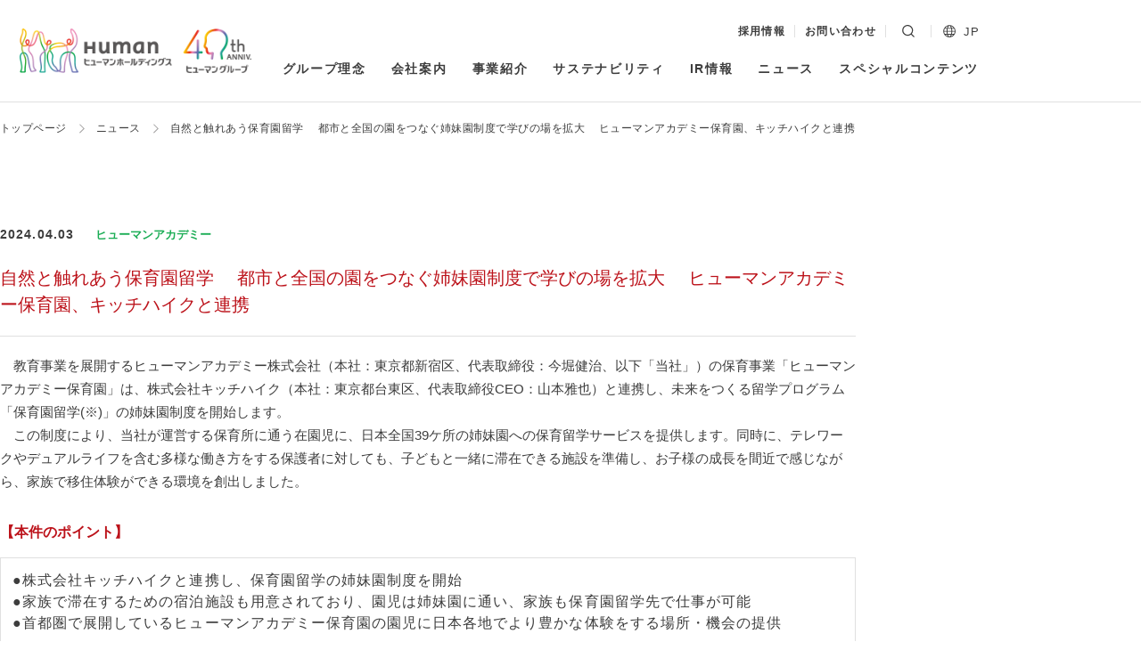

--- FILE ---
content_type: text/html; charset=UTF-8
request_url: https://www.athuman.com/news/2024/19371/
body_size: 48244
content:
<!DOCTYPE html>  <html dir="ltr" lang="ja" prefix="og: https://ogp.me/ns#" prefix="og: http://ogp.me/ns# fb: http://ogp.me/ns/fb#">
  <head>
    <meta charset="UTF-8">
    <meta name="viewport" content="width=device-width,initial-scale=1"> <title>自然と触れあう保育園留学 都市と全国の園をつなぐ姉妹園制度で学びの場を拡大 ヒューマンアカデミー保育園、キッチハイクと連携 | ヒューマンホールディングス株式会社</title>
	<style>img:is([sizes="auto" i], [sizes^="auto," i]) { contain-intrinsic-size: 3000px 1500px }</style>
	
		<!-- All in One SEO 4.8.4.1 - aioseo.com -->
	<meta name="robots" content="max-image-preview:large" />
	<meta name="author" content="kouhou"/>
	<link rel="canonical" href="https://www.athuman.com/news/2024/19371/" />
	<meta name="generator" content="All in One SEO (AIOSEO) 4.8.4.1" />
		<meta property="og:locale" content="ja_JP" />
		<meta property="og:site_name" content="ヒューマンホールディングス株式会社" />
		<meta property="og:type" content="article" />
		<meta property="og:title" content="自然と触れあう保育園留学 都市と全国の園をつなぐ姉妹園制度で学びの場を拡大 ヒューマンアカデミー保育園、キッチハイクと連携 | ヒューマンホールディングス株式会社" />
		<meta property="og:url" content="https://www.athuman.com/news/2024/19371/" />
		<meta property="og:image" content="https://www.athuman.com/wp-content/uploads/2020/12/ogp.png" />
		<meta property="og:image:secure_url" content="https://www.athuman.com/wp-content/uploads/2020/12/ogp.png" />
		<meta property="og:image:width" content="1200" />
		<meta property="og:image:height" content="630" />
		<meta property="article:published_time" content="2024-04-03T02:00:51+00:00" />
		<meta property="article:modified_time" content="2024-04-03T01:40:19+00:00" />
		<meta name="twitter:card" content="summary" />
		<meta name="twitter:title" content="自然と触れあう保育園留学 都市と全国の園をつなぐ姉妹園制度で学びの場を拡大 ヒューマンアカデミー保育園、キッチハイクと連携 | ヒューマンホールディングス株式会社" />
		<meta name="twitter:image" content="https://www.athuman.com/wp-content/uploads/2020/12/ogp.png" />
		<!-- All in One SEO -->

<style id='classic-theme-styles-inline-css' type='text/css'>
/*! This file is auto-generated */
.wp-block-button__link{color:#fff;background-color:#32373c;border-radius:9999px;box-shadow:none;text-decoration:none;padding:calc(.667em + 2px) calc(1.333em + 2px);font-size:1.125em}.wp-block-file__button{background:#32373c;color:#fff;text-decoration:none}
</style>
<style id='global-styles-inline-css' type='text/css'>
:root{--wp--preset--aspect-ratio--square: 1;--wp--preset--aspect-ratio--4-3: 4/3;--wp--preset--aspect-ratio--3-4: 3/4;--wp--preset--aspect-ratio--3-2: 3/2;--wp--preset--aspect-ratio--2-3: 2/3;--wp--preset--aspect-ratio--16-9: 16/9;--wp--preset--aspect-ratio--9-16: 9/16;--wp--preset--color--black: #000000;--wp--preset--color--cyan-bluish-gray: #abb8c3;--wp--preset--color--white: #ffffff;--wp--preset--color--pale-pink: #f78da7;--wp--preset--color--vivid-red: #cf2e2e;--wp--preset--color--luminous-vivid-orange: #ff6900;--wp--preset--color--luminous-vivid-amber: #fcb900;--wp--preset--color--light-green-cyan: #7bdcb5;--wp--preset--color--vivid-green-cyan: #00d084;--wp--preset--color--pale-cyan-blue: #8ed1fc;--wp--preset--color--vivid-cyan-blue: #0693e3;--wp--preset--color--vivid-purple: #9b51e0;--wp--preset--gradient--vivid-cyan-blue-to-vivid-purple: linear-gradient(135deg,rgba(6,147,227,1) 0%,rgb(155,81,224) 100%);--wp--preset--gradient--light-green-cyan-to-vivid-green-cyan: linear-gradient(135deg,rgb(122,220,180) 0%,rgb(0,208,130) 100%);--wp--preset--gradient--luminous-vivid-amber-to-luminous-vivid-orange: linear-gradient(135deg,rgba(252,185,0,1) 0%,rgba(255,105,0,1) 100%);--wp--preset--gradient--luminous-vivid-orange-to-vivid-red: linear-gradient(135deg,rgba(255,105,0,1) 0%,rgb(207,46,46) 100%);--wp--preset--gradient--very-light-gray-to-cyan-bluish-gray: linear-gradient(135deg,rgb(238,238,238) 0%,rgb(169,184,195) 100%);--wp--preset--gradient--cool-to-warm-spectrum: linear-gradient(135deg,rgb(74,234,220) 0%,rgb(151,120,209) 20%,rgb(207,42,186) 40%,rgb(238,44,130) 60%,rgb(251,105,98) 80%,rgb(254,248,76) 100%);--wp--preset--gradient--blush-light-purple: linear-gradient(135deg,rgb(255,206,236) 0%,rgb(152,150,240) 100%);--wp--preset--gradient--blush-bordeaux: linear-gradient(135deg,rgb(254,205,165) 0%,rgb(254,45,45) 50%,rgb(107,0,62) 100%);--wp--preset--gradient--luminous-dusk: linear-gradient(135deg,rgb(255,203,112) 0%,rgb(199,81,192) 50%,rgb(65,88,208) 100%);--wp--preset--gradient--pale-ocean: linear-gradient(135deg,rgb(255,245,203) 0%,rgb(182,227,212) 50%,rgb(51,167,181) 100%);--wp--preset--gradient--electric-grass: linear-gradient(135deg,rgb(202,248,128) 0%,rgb(113,206,126) 100%);--wp--preset--gradient--midnight: linear-gradient(135deg,rgb(2,3,129) 0%,rgb(40,116,252) 100%);--wp--preset--font-size--small: 13px;--wp--preset--font-size--medium: 20px;--wp--preset--font-size--large: 36px;--wp--preset--font-size--x-large: 42px;--wp--preset--spacing--20: 0.44rem;--wp--preset--spacing--30: 0.67rem;--wp--preset--spacing--40: 1rem;--wp--preset--spacing--50: 1.5rem;--wp--preset--spacing--60: 2.25rem;--wp--preset--spacing--70: 3.38rem;--wp--preset--spacing--80: 5.06rem;--wp--preset--shadow--natural: 6px 6px 9px rgba(0, 0, 0, 0.2);--wp--preset--shadow--deep: 12px 12px 50px rgba(0, 0, 0, 0.4);--wp--preset--shadow--sharp: 6px 6px 0px rgba(0, 0, 0, 0.2);--wp--preset--shadow--outlined: 6px 6px 0px -3px rgba(255, 255, 255, 1), 6px 6px rgba(0, 0, 0, 1);--wp--preset--shadow--crisp: 6px 6px 0px rgba(0, 0, 0, 1);}:where(.is-layout-flex){gap: 0.5em;}:where(.is-layout-grid){gap: 0.5em;}body .is-layout-flex{display: flex;}.is-layout-flex{flex-wrap: wrap;align-items: center;}.is-layout-flex > :is(*, div){margin: 0;}body .is-layout-grid{display: grid;}.is-layout-grid > :is(*, div){margin: 0;}:where(.wp-block-columns.is-layout-flex){gap: 2em;}:where(.wp-block-columns.is-layout-grid){gap: 2em;}:where(.wp-block-post-template.is-layout-flex){gap: 1.25em;}:where(.wp-block-post-template.is-layout-grid){gap: 1.25em;}.has-black-color{color: var(--wp--preset--color--black) !important;}.has-cyan-bluish-gray-color{color: var(--wp--preset--color--cyan-bluish-gray) !important;}.has-white-color{color: var(--wp--preset--color--white) !important;}.has-pale-pink-color{color: var(--wp--preset--color--pale-pink) !important;}.has-vivid-red-color{color: var(--wp--preset--color--vivid-red) !important;}.has-luminous-vivid-orange-color{color: var(--wp--preset--color--luminous-vivid-orange) !important;}.has-luminous-vivid-amber-color{color: var(--wp--preset--color--luminous-vivid-amber) !important;}.has-light-green-cyan-color{color: var(--wp--preset--color--light-green-cyan) !important;}.has-vivid-green-cyan-color{color: var(--wp--preset--color--vivid-green-cyan) !important;}.has-pale-cyan-blue-color{color: var(--wp--preset--color--pale-cyan-blue) !important;}.has-vivid-cyan-blue-color{color: var(--wp--preset--color--vivid-cyan-blue) !important;}.has-vivid-purple-color{color: var(--wp--preset--color--vivid-purple) !important;}.has-black-background-color{background-color: var(--wp--preset--color--black) !important;}.has-cyan-bluish-gray-background-color{background-color: var(--wp--preset--color--cyan-bluish-gray) !important;}.has-white-background-color{background-color: var(--wp--preset--color--white) !important;}.has-pale-pink-background-color{background-color: var(--wp--preset--color--pale-pink) !important;}.has-vivid-red-background-color{background-color: var(--wp--preset--color--vivid-red) !important;}.has-luminous-vivid-orange-background-color{background-color: var(--wp--preset--color--luminous-vivid-orange) !important;}.has-luminous-vivid-amber-background-color{background-color: var(--wp--preset--color--luminous-vivid-amber) !important;}.has-light-green-cyan-background-color{background-color: var(--wp--preset--color--light-green-cyan) !important;}.has-vivid-green-cyan-background-color{background-color: var(--wp--preset--color--vivid-green-cyan) !important;}.has-pale-cyan-blue-background-color{background-color: var(--wp--preset--color--pale-cyan-blue) !important;}.has-vivid-cyan-blue-background-color{background-color: var(--wp--preset--color--vivid-cyan-blue) !important;}.has-vivid-purple-background-color{background-color: var(--wp--preset--color--vivid-purple) !important;}.has-black-border-color{border-color: var(--wp--preset--color--black) !important;}.has-cyan-bluish-gray-border-color{border-color: var(--wp--preset--color--cyan-bluish-gray) !important;}.has-white-border-color{border-color: var(--wp--preset--color--white) !important;}.has-pale-pink-border-color{border-color: var(--wp--preset--color--pale-pink) !important;}.has-vivid-red-border-color{border-color: var(--wp--preset--color--vivid-red) !important;}.has-luminous-vivid-orange-border-color{border-color: var(--wp--preset--color--luminous-vivid-orange) !important;}.has-luminous-vivid-amber-border-color{border-color: var(--wp--preset--color--luminous-vivid-amber) !important;}.has-light-green-cyan-border-color{border-color: var(--wp--preset--color--light-green-cyan) !important;}.has-vivid-green-cyan-border-color{border-color: var(--wp--preset--color--vivid-green-cyan) !important;}.has-pale-cyan-blue-border-color{border-color: var(--wp--preset--color--pale-cyan-blue) !important;}.has-vivid-cyan-blue-border-color{border-color: var(--wp--preset--color--vivid-cyan-blue) !important;}.has-vivid-purple-border-color{border-color: var(--wp--preset--color--vivid-purple) !important;}.has-vivid-cyan-blue-to-vivid-purple-gradient-background{background: var(--wp--preset--gradient--vivid-cyan-blue-to-vivid-purple) !important;}.has-light-green-cyan-to-vivid-green-cyan-gradient-background{background: var(--wp--preset--gradient--light-green-cyan-to-vivid-green-cyan) !important;}.has-luminous-vivid-amber-to-luminous-vivid-orange-gradient-background{background: var(--wp--preset--gradient--luminous-vivid-amber-to-luminous-vivid-orange) !important;}.has-luminous-vivid-orange-to-vivid-red-gradient-background{background: var(--wp--preset--gradient--luminous-vivid-orange-to-vivid-red) !important;}.has-very-light-gray-to-cyan-bluish-gray-gradient-background{background: var(--wp--preset--gradient--very-light-gray-to-cyan-bluish-gray) !important;}.has-cool-to-warm-spectrum-gradient-background{background: var(--wp--preset--gradient--cool-to-warm-spectrum) !important;}.has-blush-light-purple-gradient-background{background: var(--wp--preset--gradient--blush-light-purple) !important;}.has-blush-bordeaux-gradient-background{background: var(--wp--preset--gradient--blush-bordeaux) !important;}.has-luminous-dusk-gradient-background{background: var(--wp--preset--gradient--luminous-dusk) !important;}.has-pale-ocean-gradient-background{background: var(--wp--preset--gradient--pale-ocean) !important;}.has-electric-grass-gradient-background{background: var(--wp--preset--gradient--electric-grass) !important;}.has-midnight-gradient-background{background: var(--wp--preset--gradient--midnight) !important;}.has-small-font-size{font-size: var(--wp--preset--font-size--small) !important;}.has-medium-font-size{font-size: var(--wp--preset--font-size--medium) !important;}.has-large-font-size{font-size: var(--wp--preset--font-size--large) !important;}.has-x-large-font-size{font-size: var(--wp--preset--font-size--x-large) !important;}
:where(.wp-block-post-template.is-layout-flex){gap: 1.25em;}:where(.wp-block-post-template.is-layout-grid){gap: 1.25em;}
:where(.wp-block-columns.is-layout-flex){gap: 2em;}:where(.wp-block-columns.is-layout-grid){gap: 2em;}
:root :where(.wp-block-pullquote){font-size: 1.5em;line-height: 1.6;}
</style>
<link rel='stylesheet' id='main-style-css' href='https://www.athuman.com/wp-content/themes/athuman.com/css/style.css?ver=202601206052025-09-24-002' type='text/css' media='all' />
<script type="text/javascript" src="https://www.athuman.com/wp-content/themes/athuman.com/js/jquery.min.js" id="jquery-js"></script>
<link rel="apple-touch-icon" sizes="180x180" href="https://www.athuman.com/wp-content/themes/athuman.com/apple-touch-icon.png">
<link rel="icon" href="https://www.athuman.com/wp-content/themes/athuman.com/favicon.ico">
<!-- Google tag (gtag.js) -->
<script async src="https://www.googletagmanager.com/gtag/js?id=G-5ZXG7XQJRJ"></script>
<script>
  window.dataLayer = window.dataLayer || [];
  function gtag(){dataLayer.push(arguments);}
  gtag('js', new Date());
  gtag('config', 'G-5ZXG7XQJRJ');
</script>
<link rel="preconnect" href="https://fonts.gstatic.com"><link href="https://fonts.googleapis.com/css2?family=Cormorant+Garamond:ital@1&family=Noto+Sans+JP:wght@400;500;700&display=swap">  </head>
  <body data-rsssl=1 class="wp-singular post-template-default single single-post postid-19371 single-format-standard wp-theme-athumancom ja" id="body">  <section class="l-container" id="container">
      <header class="l-header" id="header">
        <div class="l-header__inner">  <p class="p-header-logo">
            <a href="https://www.athuman.com/" rel="home" class="p-header-logo__link">

                              <img src="https://www.athuman.com/wp-content/themes/athuman.com/images/logo/logo_40th.png" class="logo"
                  alt="ヒューマンホールディングス株式会社">
              
            </a>
          </p>  <nav class="l-header-menu" id="js-header-menu" role="navigation">
            <div class="l-header-menu__secondary"> <ul id="sub-menu" class="p-secondary-menu u-hide-md"><li id="menu-item-19349" class="menu-item menu-item-type-post_type menu-item-object-page menu-item-19349"><a href="https://www.athuman.com/recruit/">採用情報</a></li>
<li id="menu-item-224" class="menu-item menu-item-type-post_type menu-item-object-page menu-item-224"><a href="https://www.athuman.com/contact/">お問い合わせ</a></li>
</ul>  <div class="p-header-search" id="js-header-search">
                <form id="form" action="https://www.athuman.com/" method="get">
                  <input id="search-box" name="s" type="text" class="p-header-search__input" placeholder="キーワードで探す" title="キーワードで探す">
                  <button type="submit" class="p-header-search__button" id="js-toggle-search">
                    <img alt="検索する" src="https://www.athuman.com/wp-content/themes/athuman.com/images/icon/search.svg" class="icon">
                  </button>
                </form>
              </div>   <div class="p-header-lang" id="js-header-lang">
                <img src="https://www.athuman.com/wp-content/themes/athuman.com/images/icon/global.svg" alt="" class="p-header-lang__icon js-toggle-lang">
                <a hreflang="ja" lang="ja" href="https://www.athuman.com/"
                  class="p-header-lang__label is-current js-toggle-lang">JP</a>
                <a hreflang="en-US" lang="en-US" href="https://www.athuman.com/en/"
                  class="p-header-lang__label js-lang-item">EN</a>
              </div>  </div>
            <div class="l-header-menu__primary">  <ul id="js-main-menu" class="p-primary-menu">  <li class="menu-item menu-item-has-children">
                  <a href="https://www.athuman.com/philosophy/" class="">グループ理念</a>
                  <div class="sub-menu-wrapper">
                    <div class="sub-menu-wrapper__inner">
                      <p class="sub-menu-title u-hide-md">グループ理念</p>
                      <ul class="sub-menu">
                        <li class="menu-item"><a href="https://www.athuman.com/philosophy/system/">経営理念</a></li>
                        <li class="menu-item"><a href="https://www.athuman.com/philosophy/selfing/">SELFing</a></li>
                        <li class="menu-item"><a href="https://www.athuman.com/philosophy/top-message/">トップメッセージ</a></li>
                      </ul>
                    </div>
                  </div>
                </li>
                <li class="menu-item menu-item-has-children">
                  <a href="https://www.athuman.com/company/">会社案内</a>
                  <div class="sub-menu-wrapper">
                    <div class="sub-menu-wrapper__inner">
                      <p class="sub-menu-title u-hide-md">会社案内</p>
                      <ul class="sub-menu">
                        <li class="menu-item"><a href="https://www.athuman.com/company/profile/">会社概要／グループ企業一覧</a></li>
                        <li class="menu-item"><a href="https://www.athuman.com/company/history/">ヒューマングループ沿革</a></li>
                        <li class="menu-item"><a href="https://www.athuman.com/company/officers/">役員一覧</a></li>
                      </ul>
                    </div>
                  </div>
                </li>
                <li class="menu-item"><a href="https://www.athuman.com/business/">事業紹介</a></li>
                <li class="menu-item"><a href="https://www.athuman.com/sustainability/">サステナビリティ</a></li>
                <li class="menu-item menu-item-has-children">
                  <a href="https://www.athuman.com/ir/">IR情報</a>
                  <div class="sub-menu-wrapper">
                    <div class="sub-menu-wrapper__inner">
                      <p class="sub-menu-title u-hide-md">IR情報</p>
                      <ul class="sub-menu">
                        <li class="menu-item"><a href="https://www.athuman.com/ir/pr/">IRニュース</a></li>
                        <li class="menu-item"><a href="https://www.athuman.com/ir/highlight/">財務ハイライト</a></li>
                        <li class="menu-item"><a href="https://www.athuman.com/ir/calendar/">IRカレンダー</a></li>
                        <li class="menu-item"><a href="https://www.athuman.com/ir/management/">経営情報</a></li>
                        <li class="menu-item"><a href="https://www.athuman.com/ir/library/financial-reports/">IRライブラリ</a></li>
                        <li class="menu-item"><a href="https://www.athuman.com/ir/stock/">株式情報</a></li>
                      </ul>
                    </div>
                  </div>
                </li>
                <li class="menu-item"><a href="https://www.athuman.com/news/">ニュース</a></li>
                <li class="menu-item"><a href="https://www.athuman.com/special/">スペシャルコンテンツ</a></li>
                <li class="menu-item u-show-sm"><a href="https://www.athuman.com/recruit/">採用情報</a></li>               </ul>
            </div>
          </nav>
        </div>
      </header>
      <a href="#" class="p-toggle-menu" id="js-toggle-menu">
      <span class="p-toggle-menu__button"><span></span></span>
      <span class="p-toggle-menu__label">
                  メニュー
              </span>
    </a>
      <div class="l-contents" id="contents"> <nav class="c-breadcrumb"><!-- Breadcrumb NavXT 7.4.1 -->
<span property="itemListElement" typeof="ListItem"><a property="item" typeof="WebPage" title="トップページに戻る" href="https://www.athuman.com" class="home" ><span property="name"><span class="u-show-ja">トップページ</span><span class="u-show-en">Home</span></span></a><meta property="position" content="1"></span><span property="itemListElement" typeof="ListItem"><a property="item" typeof="WebPage" title="トップページに戻る" href="https://www.athuman.com/news/" class="post-root post post-post" ><span property="name">ニュース</span></a><meta property="position" content="2"></span><span property="itemListElement" typeof="ListItem"><span property="name" class="post post-post current-item">自然と触れあう保育園留学 　都市と全国の園をつなぐ姉妹園制度で学びの場を拡大 　ヒューマンアカデミー保育園、キッチハイクと連携</span><meta property="url" content="https://www.athuman.com/news/2024/19371/"><meta property="position" content="3"></span></nav> <main class="l-main" role="main" id="main">  <div class="l-page-header l-page-header--article">  <div class="c-article-header">
      <div class="c-article-header__outline">
        <p class="c-article-header__date c-date"><time datetime="2024-04-03">2024.04.03</time></p>  <div class="c-article-header__category"> <span class="c-category is-academy">ヒューマンアカデミー</span> </div>       </div>
      <h1 class="c-article-header__title">自然と触れあう保育園留学 　都市と全国の園をつなぐ姉妹園制度で学びの場を拡大 　ヒューマンアカデミー保育園、キッチハイクと連携</h1>
    </div>
  </div>
  <div class="l-page-contents l-page-contents--article">
    <div class="l-inner l-inner--lg">
      <article class="p-article-main" id="js-article-body">
        <div class="c-article-body"> <p>　教育事業を展開するヒューマンアカデミー株式会社（本社：東京都新宿区、代表取締役：今堀健治、以下「当社」）の保育事業「ヒューマンアカデミー保育園」は、株式会社キッチハイク（本社：東京都台東区、代表取締役CEO：山本雅也）と連携し、未来をつくる留学プログラム「保育園留学(※)」の姉妹園制度を開始します。<br />
　この制度により、当社が運営する保育所に通う在園児に、日本全国39ケ所の姉妹園への保育留学サービスを提供します。同時に、テレワークやデュアルライフを含む多様な働き方をする保護者に対しても、子どもと一緒に滞在できる施設を準備し、お子様の成長を間近で感じながら、家族で移住体験ができる環境を創出しました。</p>
<h3>【本件のポイント】</h3>
<table style="border-collapse: collapse; width: 100%;">
<tbody>
<tr>
<td style="width: 100%;">
<p><span style="font-size: 12pt;">●株式会社キッチハイクと連携し、保育園留学の姉妹園制度を開始<br />
●家族で滞在するための宿泊施設も用意されており、園児は姉妹園に通い、家族も保育園留学先で仕事が可能<br />
●首都圏で展開しているヒューマンアカデミー保育園の園児に日本各地でより豊かな体験をする場所・機会の提供<br />
</span></p>
</td>
</tr>
</tbody>
</table>
<h3> </h3>
<h3><img fetchpriority="high" decoding="async" class="aligncenter wp-image-19375 size-small" src="https://www.athuman.com/wp-content/uploads/2024/04/0b62913b9b44359862ce4df8c9494c69-532x355.jpg" alt="" width="532" height="355" srcset="https://www.athuman.com/wp-content/uploads/2024/04/0b62913b9b44359862ce4df8c9494c69-532x355.jpg 532w, https://www.athuman.com/wp-content/uploads/2024/04/0b62913b9b44359862ce4df8c9494c69-768x512.jpg 768w, https://www.athuman.com/wp-content/uploads/2024/04/0b62913b9b44359862ce4df8c9494c69-916x611.jpg 916w, https://www.athuman.com/wp-content/uploads/2024/04/0b62913b9b44359862ce4df8c9494c69-1536x1024.jpg 1536w, https://www.athuman.com/wp-content/uploads/2024/04/0b62913b9b44359862ce4df8c9494c69-2048x1365.jpg 2048w" sizes="(max-width: 532px) 100vw, 532px" /></h3>
<p style="text-align: center;"><a href="https://hoiku.athuman.com/"><span style="font-size: 1.4rem;">https://hoiku.athuman.com/</span></a></p>
<h3><span style="font-size: 1.4rem;">【背景】</span></h3>
<p>　当社の児童教育事業では2009年よりロボット教室や科学実験教室などを開始し、文部科学省が推奨するSTEAM教育を重視したサービスを展開しております。STEAM教育は、「科学・技術・工学・数学」の4つの分野に「Art（芸術）」の要素を加えた教育アプローチであり、自然の中で経験し育まれる力も重要です。ヒューマンアカデミー保育園は、STEAM教育を導入しております。そこで、都会の限られた自然の中では提供できない、のびのび遊べて自然に触れ合う保育活動を、四季を通して提供することできる保育園留学の姉妹園制度の提携を決めました。</p>
<p><img decoding="async" class="aligncenter wp-image-19377 size-small" src="https://www.athuman.com/wp-content/uploads/2024/04/bc2a0c2041b904c0e8e09d7375a24525-532x399.jpg" alt="" width="532" height="399" srcset="https://www.athuman.com/wp-content/uploads/2024/04/bc2a0c2041b904c0e8e09d7375a24525-532x399.jpg 532w, https://www.athuman.com/wp-content/uploads/2024/04/bc2a0c2041b904c0e8e09d7375a24525-768x576.jpg 768w, https://www.athuman.com/wp-content/uploads/2024/04/bc2a0c2041b904c0e8e09d7375a24525-916x687.jpg 916w, https://www.athuman.com/wp-content/uploads/2024/04/bc2a0c2041b904c0e8e09d7375a24525.jpg 1024w" sizes="(max-width: 532px) 100vw, 532px" /></p>
<h3>【保育園留学の概要】</h3>
<p>　「保育園留学の姉妹園制度」は、自然環境が確保しづらい都市の保育施設と全国の園をつなぎ、保育園留学を支援します。留学の料金面や最新情報を連携することで、より留学しやすくなり「日本全国が園庭になる」仕組みです。都市の姉妹園にとっては、園児に全国の自然や遊び場を提供し、多様な経験を届けることができます。留学先の保育園には、より多くの留学を実現することで地域活性・経済効果をもたらします。ご家族にとっては、こどもにより良い環境を提供する機会となります。また、保育園留学の姉妹園制度上では、都市姉妹園はこどもたちを多様な保育園留学に送り出し、帰れる「ホーム園」となります。都市にありながら全国の園庭にアクセスできる園として、子育て家族の支持向上を狙います。保育園留学、および保育園留学の姉妹園制度を通じて都市・地域がつながり、こどもにとってよりよい保育を地域連携で実現することを目指します。<br />
(※)「保育園留学」は、株式会社キッチハイクの商標です。特許取得済。</p>
<p><span style="color: #c40e0e;"><strong>【全国の姉妹園情報】</strong></span><br />
全国35市町、39園 (2024/4/1現在)<br />
エリア：北海道、東北、関東、中部、中国、四国、九州など</p>
<p><strong><span style="color: #c40e0e;">▼留学先一覧</span></strong><br />
https://hoikuen-ryugaku.com/</p>
<p><strong>株式会社キッチハイク 代表取締役CEO 山本雅也</strong><br />
　今回、保育園留学に共感いただけるヒューマンアカデミー株式会社の皆様との出会いに恵まれたことを大変嬉しく思っております。保育園留学は、地域創生・子育ての事業であると同時に、これからの社会のあり方を体現する思想です。「保育園留学の姉妹園制度」は都市部と地域の園の連携を強化し、地域を超えた連携保育への新たな一歩だと考えています。今後ますます保育園留学があたりまえになり、こども・家族・地域、それぞれの未来につながる社会を目指していきます。</p>
<p><strong>ヒューマンアカデミー株式会社／保育営業部　営業部長　藤岡　英之</strong><br />
　当社で運営する「ヒューマンアカデミー保育園」では、「こどもの自立の芽を育てる」を保育理念に掲げて、こどもの成長を支えるための様々な体験機会を設けています。保育園留学は、わたしたちの理念・方針を具現化するような素晴らしい仕組みであると思い、連携させて頂くことを決めました。<br />
こどもたちの学びと成長を通じて、家族の方も改めて子育てを考えるきっかけになり、地域の活性化にも繋がります。こうした成長の循環がさらに広がっていくことを期待しています。</p>
<p><span style="color: #c40e0e;"><strong>■株式会社キッチハイクについて</strong></span><br />
　「地域の価値を拡充し、地球の未来へつなぐ」をミッションに、関係人口経済圏を創出・拡大する地域創生事業を展開しています。1-2週間家族で地域に滞在する、こども主役の暮らし体験「保育園留学」は人気育児雑誌が選ぶ2023年の日本の子育てトレンド「第16回 ペアレンティングアワード」、内閣府「地方創生SDGs官民連携プラットフォーム」優良３事例、内閣府「2023年度地方創生テレワークアワード・地域課題解決プロジェクト参画部門」、国土交通賞「令和５年度地域づくり表彰」国土交通大臣賞(最高賞)など多数受賞。<br />
　<br />
会社概要<br />
本　社：東京都台東区東上野4-13-9 ROUTE89 BLDG.4F<br />
代表取締役CEO：山本雅也（内閣府地方創生SDGs課題解決モデル都市 専門家）<br />
設　立：2012年12月<br />
HP　　：<a href="https://kitchhike.jp/">https://kitchhike.jp/</a></p>
<p>&nbsp;</p>
<p><span style="color: #993300;"><strong>■ヒューマンアカデミー保育園について</strong></span>　<a href="https://hoiku.athuman.com/">https://hoiku.athuman.com/</a><br />
　ヒューマンアカデミー株式会社が運営をするヒューマンアカデミー保育園は、認可・認証保育所を7園運営するほか、首都圏／関西エリアで2園を受託運営しています（2024年4月1日現在）。</p>
<p>【運営理念】「成長の環」を無限にひろげる<br />
【運営方針】安全で安心できる保育、地域に根ざした園づくり、園と保護者がともにこどもの未来を考える<br />
【保育理念】こどもの自立の芽を育てる</p>
<p>「STEAM教育※1」を保育園のカリキュラムに組み込み、これからの時代に必要な力を育む保育を推進してまいります。<br />
※1. Science（科学）、Technology（技術）、Engineering（工学）、Mathematics（数学）を統合的に学習する「STEM教育」に、さらにArts（教養/創造性）を統合し、各教科での学習を実社会での課題解決に生かしていくための教科横断的な教育手法。</p>
<p>&nbsp;</p>
<p><span style="color: #993300;"><strong>■ヒューマンアカデミーについて</strong></span><br />
　<img decoding="async" class="alignright wp-image-18946" src="https://www.athuman.com/wp-content/uploads/2024/02/441bf0a7f462e1f8d1e83e199eccc896-532x252.jpg" alt="" width="196" height="93" srcset="https://www.athuman.com/wp-content/uploads/2024/02/441bf0a7f462e1f8d1e83e199eccc896-532x252.jpg 532w, https://www.athuman.com/wp-content/uploads/2024/02/441bf0a7f462e1f8d1e83e199eccc896.jpg 559w" sizes="(max-width: 196px) 100vw, 196px" />ヒューマンアカデミーは、学びの面白さを提供する「Edutainment Company」として、1985 年の創設以来、時代や社会の変化にあわせながら800以上の講座を編成しました。未就学児童から中高生・大学生・社会人・シニア層とあらゆるライフステージにおけるSTEAM教育やリスキリング、学び直しの支援を行っています。<br />
　さらに、独自の「ヒューマンアカデミーGIGAスクール構想」を推進し、学習支援プラットフォーム「assist」を開発。SELFingサポートカウンセラーと講師が、個別に学習目的や目標にあわせた進捗管理や相談などの学習サポートをします。私たちは、常に最先端の教育手法やテクノロジーを取り入れ、学びの喜びを追求し、最高水準の教育サービスを提供していきます。</p>
<p>●公式サイトURL：<a href="https://manabu.athuman.com/">https://manabu.athuman.com/</a></p>
<p>&nbsp;</p>
<p><strong><span style="color: #b50e0e;">■ヒューマングループについて</span></strong><br />
<img loading="lazy" decoding="async" class="wp-image-17347 alignright" src="https://www.athuman.com/wp-content/uploads/2023/07/SDGslogo2.png" alt="" width="156" height="92" />　ヒューマングループは、教育事業を中核に、人材、介護、保育、美容、スポーツ、ITと多岐にわたる事業を展開しています。<br />
　1985年の創業以来「為世為人（いせいいじん）」を経営理念に掲げ、教育を中心とする各事業を通じて、教育格差、労働力不足、高齢化社会、待機児童問題など、時代とともに変化するさまざまな社会課題の解決に取り組み、独自のビジネスモデルを展開してきました。人と社会に向き合い続けてきたヒューマングループは、いま世界全体で達成すべき目標として掲げられたSDGs（持続可能な開発目標）にも積極的に取り組んでいきます。SDGsへの貢献を通じて、「為世為人」の実現を加速させ、より良い社会づくりに貢献していきます。<br />
●ヒューマンホールディングスWEBサイト：<a href="https://www.athuman.com/">https://www.athuman.com/</a></p>
<h4>
<span style="color: #b50e0e; font-size: 12pt;"><strong>ヒューマンアカデミー株式会社概要</strong></span></h4>
<p>
●代表者：代表取締役　今堀 健治　●所在地：東京都新宿区西新宿7-5-25 西新宿プライムスクエア1階<br />
●設立：2010年4月　●資本金：1,000万円　●URL：https://manabu.athuman.com/</p>
<p>&nbsp;</p>
<p>■取材の申し込み・本件に関するお問い合わせ■　</p>
<p>ヒューマンアカデミー株式会社　広報担当　原　千恵<br />
E-mail：ha_info@athuman.com</p>
<p>■ヒューマングループに関するお問い合わせ■　</p>
<p>ヒューマングループ 広報担当　平・若林<br />
E-mail：kouhou@athuman.com</p>
<p>&nbsp;</p>
 <div class="c-button-area"><a href="https://www.athuman.com/wp-content/uploads/2024/04/3f23e3be32e4e0e55392ea2c400bc5c1.pdf" class="c-button c-button--download" target="_blank">リリース資料<span class="small u-ttu">（pdf 1421KB）</span></a></div><div class="c-button-area"><a href="https://www.athuman.com/wp-content/uploads/2024/04/240001A_press-kit.zip" class="c-button c-button--download" target="_blank">プレスキット<span class="small u-ttu">（zip 19503KB）</span></a></div> <div class="c-news-more c-button-area">
            <a href="https://www.athuman.com/news/" class="c-button">ニュースリリース一覧</a>
          </div>
        </div>
      </article>
    </div>
  </div> </main>  </div> <footer class="l-footer" id="footer">
  <a href="#body" class="p-footer-go-top js-smooth-scroll" id="js-go-top">
    <img src="https://www.athuman.com/wp-content/themes/athuman.com/images/icon/arrow_small.svg" alt="ページトップに戻る">
  </a>
  <div class="l-footer__inner">
    <nav class="p-footer-menu" role="navigation">
      <div class="p-footer-menu__col"> <ul id="footer-menu-col-1" class="p-footer-menu-list"><li id="menu-item-199" class="menu-item menu-item-type-post_type menu-item-object-page menu-item-has-children menu-item-199"><a href="https://www.athuman.com/philosophy/">グループ理念</a>
<ul class="sub-menu">
	<li id="menu-item-200" class="menu-item menu-item-type-post_type menu-item-object-page menu-item-200"><a href="https://www.athuman.com/philosophy/system/">経営理念</a></li>
	<li id="menu-item-201" class="menu-item menu-item-type-post_type menu-item-object-page menu-item-201"><a href="https://www.athuman.com/philosophy/selfing/">SELFing</a></li>
	<li id="menu-item-202" class="menu-item menu-item-type-post_type menu-item-object-page menu-item-202"><a href="https://www.athuman.com/philosophy/top-message/">トップメッセージ</a></li>
</ul>
</li>
<li id="menu-item-203" class="menu-item menu-item-type-post_type menu-item-object-page menu-item-has-children menu-item-203"><a href="https://www.athuman.com/company/">会社案内</a>
<ul class="sub-menu">
	<li id="menu-item-204" class="menu-item menu-item-type-post_type menu-item-object-page menu-item-204"><a href="https://www.athuman.com/company/profile/">会社概要／グループ企業一覧</a></li>
	<li id="menu-item-205" class="menu-item menu-item-type-post_type menu-item-object-page menu-item-205"><a href="https://www.athuman.com/company/history/">ヒューマングループ沿革</a></li>
	<li id="menu-item-206" class="menu-item menu-item-type-post_type menu-item-object-page menu-item-206"><a href="https://www.athuman.com/company/officers/">役員一覧</a></li>
	<li id="menu-item-13442" class="menu-item menu-item-type-custom menu-item-object-custom menu-item-13442"><a href="https://www.athuman.com/company/profile/#corporate-guide">ヒューマングループ会社案内</a></li>
</ul>
</li>
<li id="menu-item-207" class="menu-item menu-item-type-post_type menu-item-object-page menu-item-207"><a href="https://www.athuman.com/business/">事業紹介</a></li>
<li id="menu-item-208" class="menu-item menu-item-type-post_type menu-item-object-page menu-item-208"><a href="https://www.athuman.com/sustainability/">サステナビリティ</a></li>
</ul> </div>
      <div class="p-footer-menu__col"> <ul id="footer-menu-col-2" class="p-footer-menu-list"><li id="menu-item-187" class="menu-item menu-item-type-post_type menu-item-object-page menu-item-has-children menu-item-187"><a href="https://www.athuman.com/ir/">IR情報</a>
<ul class="sub-menu">
	<li id="menu-item-188" class="menu-item menu-item-type-post_type menu-item-object-page menu-item-188"><a href="https://www.athuman.com/ir/pr/">IRニュース</a></li>
	<li id="menu-item-189" class="menu-item menu-item-type-post_type menu-item-object-page menu-item-189"><a href="https://www.athuman.com/ir/message/">マネジメントメッセージ</a></li>
	<li id="menu-item-190" class="menu-item menu-item-type-post_type menu-item-object-page menu-item-190"><a href="https://www.athuman.com/ir/highlight/">財務ハイライト</a></li>
	<li id="menu-item-191" class="menu-item menu-item-type-post_type menu-item-object-page menu-item-191"><a href="https://www.athuman.com/ir/calendar/">IRカレンダー</a></li>
	<li id="menu-item-192" class="menu-item menu-item-type-post_type menu-item-object-page menu-item-192"><a href="https://www.athuman.com/ir/management/">経営情報</a></li>
	<li id="menu-item-193" class="menu-item menu-item-type-post_type menu-item-object-page menu-item-193"><a href="https://www.athuman.com/ir/library/">IRライブラリ</a></li>
	<li id="menu-item-194" class="menu-item menu-item-type-post_type menu-item-object-page menu-item-194"><a href="https://www.athuman.com/ir/stock/">株式情報</a></li>
	<li id="menu-item-195" class="menu-item menu-item-type-post_type menu-item-object-page menu-item-195"><a href="https://www.athuman.com/ir/faq/">よくあるご質問</a></li>
	<li id="menu-item-196" class="menu-item menu-item-type-post_type menu-item-object-page menu-item-196"><a href="https://www.athuman.com/ir/koukoku/">電子公告</a></li>
	<li id="menu-item-197" class="menu-item menu-item-type-post_type menu-item-object-page menu-item-197"><a href="https://www.athuman.com/ir/legal/">ご利用上の注意事項</a></li>
</ul>
</li>
</ul> </div>
      <div class="p-footer-menu__col"> <ul id="footer-menu-col-3" class="p-footer-menu-list"><li id="menu-item-7739" class="menu-item menu-item-type-custom menu-item-object-custom menu-item-7739"><a target="_blank" href="https://www.athuman.com/recruit/">採用情報</a></li>
<li id="menu-item-184" class="menu-item menu-item-type-post_type menu-item-object-page current_page_parent menu-item-184"><a href="https://www.athuman.com/news/">ニュース</a></li>
<li id="menu-item-186" class="menu-item menu-item-type-post_type menu-item-object-page menu-item-186"><a href="https://www.athuman.com/special/">スペシャルコンテンツ</a></li>
</ul> </div>
      <div class="p-footer-menu__col"> <ul id="footer-menu-col-4" class="p-footer-menu-list"><li id="menu-item-178" class="menu-item menu-item-type-post_type menu-item-object-page menu-item-178"><a href="https://www.athuman.com/site-policy/">サイトポリシー</a></li>
<li id="menu-item-179" class="menu-item menu-item-type-post_type menu-item-object-page menu-item-privacy-policy menu-item-179"><a rel="privacy-policy" href="https://www.athuman.com/privacy-policy/">個人情報保護方針</a></li>
<li id="menu-item-180" class="menu-item menu-item-type-post_type menu-item-object-page menu-item-has-children menu-item-180"><a href="https://www.athuman.com/social/">ソーシャルメディアポリシー</a>
<ul class="sub-menu">
	<li id="menu-item-181" class="menu-item menu-item-type-post_type menu-item-object-page menu-item-181"><a href="https://www.athuman.com/social/accounts/">SNSアカウント一覧</a></li>
</ul>
</li>
<li id="menu-item-182" class="menu-item menu-item-type-post_type menu-item-object-page menu-item-182"><a href="https://www.athuman.com/finance/">財務報告の基本方針</a></li>
<li id="menu-item-183" class="menu-item menu-item-type-post_type menu-item-object-page menu-item-183"><a href="https://www.athuman.com/contact/">お問い合わせ</a></li>
</ul> </div>
    </nav>
    <nav class="p-footer-group">
      <div class="p-footer-group__header">
        <p class="p-footer-group__title">  <img src="https://www.athuman.com/wp-content/themes/athuman.com/images/logo/logo_40th.png" class="logo" alt="ヒューマンホールディングス株式会社">  </p>
        <div class="p-footer-group__registration">
          <img src="https://www.athuman.com/wp-content/themes/athuman.com/images/jpx_standard_oval.svg" class="jpx" alt="JPX 東証スタンダード上場">  <a href="https://privacymark.jp/" target="_blank">
            <img src="https://www.athuman.com/wp-content/themes/athuman.com/images/privacymark/privacymark_hhc.png"
              class="privacymark" alt="たいせつにしますプライバシー10860338(10)">
          </a>   <img src="https://www.athuman.com/wp-content/themes/athuman.com/images/logo_eruboshi.svg" class="eruboshi" alt="女性が活躍しています！">         </div>
      </div>
      <div class="p-footer-group__list"> <ul id="footer-group-menu" class="p-footer-group-list"><li id="menu-item-11614" class="menu-item menu-item-type-custom menu-item-object-custom menu-item-11614"><a target="_blank" href="https://manabu.athuman.com/">ヒューマンアカデミー株式会社</a></li>
<li id="menu-item-11616" class="menu-item menu-item-type-custom menu-item-object-custom menu-item-11616"><a target="_blank" href="https://www.starchild.jp/">ヒューマンスターチャイルド株式会社</a></li>
<li id="menu-item-11617" class="menu-item menu-item-type-custom menu-item-object-custom menu-item-11617"><a target="_blank" href="https://corporate.resocia.jp/">ヒューマンリソシア株式会社</a></li>
<li id="menu-item-11618" class="menu-item menu-item-type-custom menu-item-object-custom menu-item-11618"><a target="_blank" href="https://corp.daijob.com/">ヒューマングローバルタレント株式会社</a></li>
<li id="menu-item-11619" class="menu-item menu-item-type-custom menu-item-object-custom menu-item-11619"><a target="_blank" href="https://human-lifecare.jp/">ヒューマンライフケア株式会社</a></li>
<li id="menu-item-11620" class="menu-item menu-item-type-custom menu-item-object-custom menu-item-11620"><a target="_blank" href="https://hp.athuman.com/">ヒューマンプランニング株式会社</a></li>
<li id="menu-item-11621" class="menu-item menu-item-type-custom menu-item-object-custom menu-item-11621"><a target="_blank" href="https://www.dashingdiva.co.jp/">ダッシングディバインターナショナル株式会社</a></li>
<li id="menu-item-11623" class="menu-item menu-item-type-custom menu-item-object-custom menu-item-11623"><a target="_blank" href="https://human.sankei.co.jp/">産経ヒューマンラーニング株式会社</a></li>
<li id="menu-item-11624" class="menu-item menu-item-type-custom menu-item-object-custom menu-item-11624"><a target="_blank" href="https://www.obm.ac.jp/">教育連携校　学校法人佐藤学園</a></li>
<li id="menu-item-11630" class="menu-item menu-item-type-custom menu-item-object-custom menu-item-11630"><a target="_blank" href="https://eu.athuman.com/">Human Academy Europe SAS</a></li>
<li id="menu-item-11634" class="menu-item menu-item-type-custom menu-item-object-custom menu-item-11634"><a target="_blank" href="https://humanacademyph.com/">Human Academy Philippines, Inc.</a></li>
<li id="menu-item-17873" class="menu-item menu-item-type-custom menu-item-object-custom menu-item-17873"><a target="_blank" href="https://humanstarchild.com/">Human Star Child (MALAYSIA) SDN. BHD.</a></li>
<li id="menu-item-20179" class="menu-item menu-item-type-custom menu-item-object-custom menu-item-20179"><a target="_blank" href="https://humanstarchild.com/">PT. HUMAN CITA ANANDA</a></li>
<li id="menu-item-11631" class="menu-item menu-item-type-custom menu-item-object-custom menu-item-11631"><a target="_blank" href="https://human-ind.com/jp">PT. Human Mandiri Indonesia</a></li>
</ul> </div>
    </nav>
    <div class="p-footer-company">
      <p class="p-footer-logo">
        <a href="https://www.athuman.com/" rel="home" class="c-logo__image">
          <img src="https://www.athuman.com/wp-content/themes/athuman.com/images/logo_human_type.svg"
            alt="ヒューマンホールディングス株式会社">
        </a>
      </p>
      <div class="p-footer-social">
        <a href="https://twitter.com/athumanofficial" class="p-footer-social__item" rel="noreferrer" target="_blank">
          <img src="https://www.athuman.com/wp-content/themes/athuman.com/images/icon/social_twitter_gray.svg"
            alt="Twitter">
        </a>
        <a href="https://note.com/athuman/" class="p-footer-social__item" rel="noreferrer" target="_blank">
          <img src="https://www.athuman.com/wp-content/themes/athuman.com/images/icon/social_note_gray.svg" alt="note">
        </a>
        <a href="https://www.instagram.com/human_holdings/" class="p-footer-social__item" rel="noreferrer"
          target="_blank">
          <img src="https://www.athuman.com/wp-content/themes/athuman.com/images/icon/social_instagram_gray.svg"
            alt="Instagram">
        </a>
        <a href="https://www.youtube.com/channel/UCwtrqCL6ruoHr6G64kgsPXg" class="p-footer-social__item"
          rel="noreferrer" target="_blank">
          <img src="https://www.athuman.com/wp-content/themes/athuman.com/images/icon/social_youtube_gray.svg"
            alt="YouTube">
        </a>
      </div>
      <small class="p-footer-copyright" role="contentinfo">
        <span class="copy">&copy;2026 Human Holdings Co.,Ltd. All Rights</span>
      </small>
    </div>
  </div>
</footer>
</section> <div id="mediaFlg"></div> <script type="speculationrules">
{"prefetch":[{"source":"document","where":{"and":[{"href_matches":"\/*"},{"not":{"href_matches":["\/wp-*.php","\/wp-admin\/*","\/wp-content\/uploads\/*","\/wp-content\/*","\/wp-content\/plugins\/*","\/wp-content\/themes\/athuman.com\/*","\/*\\?(.+)"]}},{"not":{"selector_matches":"a[rel~=\"nofollow\"]"}},{"not":{"selector_matches":".no-prefetch, .no-prefetch a"}}]},"eagerness":"conservative"}]}
</script>
<div id="fb-root"></div>
<script async defer crossorigin="anonymous" src="https://connect.facebook.net/ja_JP/sdk.js#xfbml=1&version=v12.0" nonce="rkvt3BsH"></script><script type="text/javascript" src="https://www.athuman.com/wp-content/themes/athuman.com/js/bundle.js?ver=202601206052025-09-24-002" id="main-script-js"></script>
 </body>
</html>

--- FILE ---
content_type: text/css
request_url: https://www.athuman.com/wp-content/themes/athuman.com/css/style.css?ver=202601206052025-09-24-002
body_size: 274586
content:
@charset "UTF-8";:root{--wp-admin-theme-color:#007cba;--wp-admin-theme-color-darker-10:#006ba1;--wp-admin-theme-color-darker-20:#005a87}#start-resizable-editor-section{display:none}.wp-block-audio figcaption{margin-top:.5em;margin-bottom:1em}.wp-block-audio audio{width:100%;min-width:300px}.wp-block-button__link{color:#fff;background-color:#32373c;border:none;border-radius:28px;-webkit-box-shadow:none;box-shadow:none;cursor:pointer;display:inline-block;font-size:18px;padding:12px 24px;text-align:center;text-decoration:none;overflow-wrap:break-word}.wp-block-button__link:active,.wp-block-button__link:focus,.wp-block-button__link:hover,.wp-block-button__link:visited{color:#fff}.wp-block-button__link.aligncenter{text-align:center}.wp-block-button__link.alignright{text-align:right}.wp-block-button.is-style-squared,.wp-block-button__link.wp-block-button.is-style-squared{border-radius:0}.wp-block-button.no-border-radius,.wp-block-button__link.no-border-radius{border-radius:0!important}.is-style-outline .wp-block-button__link,.wp-block-button__link.is-style-outline{color:#32373c;background-color:transparent;border:2px solid}.wp-block-buttons .wp-block-button{display:inline-block;margin-right:8px;margin-bottom:8px}.wp-block-buttons .wp-block-button:last-child{margin-right:0}.wp-block-buttons.alignright .wp-block-button{margin-right:0;margin-left:8px}.wp-block-buttons.alignright .wp-block-button:first-child{margin-left:0}.wp-block-buttons.alignleft .wp-block-button{margin-left:0;margin-right:8px}.wp-block-buttons.alignleft .wp-block-button:last-child{margin-right:0}.wp-block-button.aligncenter,.wp-block-buttons.aligncenter,.wp-block-calendar{text-align:center}.wp-block-calendar tbody td,.wp-block-calendar th{padding:4px;border:1px solid #ddd}.wp-block-calendar tfoot td{border:none}.wp-block-calendar table{width:100%;border-collapse:collapse;font-family:-apple-system,BlinkMacSystemFont,Segoe UI,Roboto,Oxygen-Sans,Ubuntu,Cantarell,Helvetica Neue,sans-serif}.wp-block-calendar table th{font-weight:400;background:#ddd}.wp-block-calendar a{text-decoration:underline}.wp-block-calendar tfoot a{color:#007cba;color:var(--wp-admin-theme-color)}.wp-block-calendar table caption,.wp-block-calendar table tbody{color:#40464d}.wp-block-categories.alignleft{margin-right:2em}.wp-block-categories.alignright{margin-left:2em}.wp-block-columns{display:-webkit-box;display:-ms-flexbox;display:flex;margin-bottom:28px;-ms-flex-wrap:wrap;flex-wrap:wrap}@media (min-width:782px){.wp-block-columns{-ms-flex-wrap:nowrap;flex-wrap:nowrap}}.wp-block-columns.has-background{padding:20px 38px}.wp-block-column{-webkit-box-flex:1;-ms-flex-positive:1;flex-grow:1;min-width:0;word-break:break-word;overflow-wrap:break-word}@media (max-width:599px){.wp-block-column{-ms-flex-preferred-size:100%!important;flex-basis:100%!important}}@media (min-width:600px) and (max-width:781px){.wp-block-column{-ms-flex-preferred-size:calc(50% - 16px)!important;flex-basis:calc(50% - 16px)!important;-webkit-box-flex:0;-ms-flex-positive:0;flex-grow:0}.wp-block-column:nth-child(2n){margin-left:32px}}@media (min-width:782px){.wp-block-column{-ms-flex-preferred-size:0;flex-basis:0;-webkit-box-flex:1;-ms-flex-positive:1;flex-grow:1}.wp-block-column[style*=flex-basis]{-webkit-box-flex:0;-ms-flex-positive:0;flex-grow:0}.wp-block-column:not(:first-child){margin-left:32px}}.wp-block-columns.are-vertically-aligned-top{-webkit-box-align:start;-ms-flex-align:start;align-items:flex-start}.wp-block-columns.are-vertically-aligned-center{-webkit-box-align:center;-ms-flex-align:center;align-items:center}.wp-block-columns.are-vertically-aligned-bottom{-webkit-box-align:end;-ms-flex-align:end;align-items:flex-end}.wp-block-column.is-vertically-aligned-top{-ms-flex-item-align:start;align-self:flex-start}.wp-block-column.is-vertically-aligned-center{-ms-grid-row-align:center;-ms-flex-item-align:center;align-self:center}.wp-block-column.is-vertically-aligned-bottom{-ms-flex-item-align:end;align-self:flex-end}.wp-block-column.is-vertically-aligned-bottom,.wp-block-column.is-vertically-aligned-center,.wp-block-column.is-vertically-aligned-top{width:100%}.wp-block-cover,.wp-block-cover-image{position:relative;background-size:cover;background-position:50%;min-height:430px;height:100%;width:100%;display:-webkit-box;display:-ms-flexbox;display:flex;-webkit-box-pack:center;-ms-flex-pack:center;justify-content:center;-webkit-box-align:center;-ms-flex-align:center;align-items:center;padding:16px}.wp-block-cover-image.has-parallax,.wp-block-cover.has-parallax{background-attachment:fixed}@supports (-webkit-overflow-scrolling:touch){.wp-block-cover-image.has-parallax,.wp-block-cover.has-parallax{background-attachment:scroll}}@media (prefers-reduced-motion:reduce){.wp-block-cover-image.has-parallax,.wp-block-cover.has-parallax{background-attachment:scroll}}.wp-block-cover-image.has-background-dim,.wp-block-cover.has-background-dim{background-color:#000}.wp-block-cover-image.has-background-dim:before,.wp-block-cover.has-background-dim:before{content:"";background-color:inherit}.wp-block-cover .wp-block-cover__gradient-background,.wp-block-cover-image .wp-block-cover__gradient-background,.wp-block-cover-image.has-background-dim:not(.has-background-gradient):before,.wp-block-cover.has-background-dim:not(.has-background-gradient):before{position:absolute;top:0;left:0;bottom:0;right:0;z-index:1}.wp-block-cover .wp-block-cover__gradient-background,.wp-block-cover-image .wp-block-cover__gradient-background,.wp-block-cover-image.has-background-dim:not(.has-background-gradient):before,.wp-block-cover.has-background-dim:not(.has-background-gradient):before{opacity:.5}.wp-block-cover-image.has-background-dim.has-background-dim-10:not(.has-background-gradient):before,.wp-block-cover.has-background-dim.has-background-dim-10:not(.has-background-gradient):before{opacity:.1}.wp-block-cover-image.has-background-dim.has-background-dim-10 .wp-block-cover__gradient-background,.wp-block-cover.has-background-dim.has-background-dim-10 .wp-block-cover__gradient-background{opacity:.1}.wp-block-cover-image.has-background-dim.has-background-dim-20:not(.has-background-gradient):before,.wp-block-cover.has-background-dim.has-background-dim-20:not(.has-background-gradient):before{opacity:.2}.wp-block-cover-image.has-background-dim.has-background-dim-20 .wp-block-cover__gradient-background,.wp-block-cover.has-background-dim.has-background-dim-20 .wp-block-cover__gradient-background{opacity:.2}.wp-block-cover-image.has-background-dim.has-background-dim-30:not(.has-background-gradient):before,.wp-block-cover.has-background-dim.has-background-dim-30:not(.has-background-gradient):before{opacity:.3}.wp-block-cover-image.has-background-dim.has-background-dim-30 .wp-block-cover__gradient-background,.wp-block-cover.has-background-dim.has-background-dim-30 .wp-block-cover__gradient-background{opacity:.3}.wp-block-cover-image.has-background-dim.has-background-dim-40:not(.has-background-gradient):before,.wp-block-cover.has-background-dim.has-background-dim-40:not(.has-background-gradient):before{opacity:.4}.wp-block-cover-image.has-background-dim.has-background-dim-40 .wp-block-cover__gradient-background,.wp-block-cover.has-background-dim.has-background-dim-40 .wp-block-cover__gradient-background{opacity:.4}.wp-block-cover-image.has-background-dim.has-background-dim-50:not(.has-background-gradient):before,.wp-block-cover.has-background-dim.has-background-dim-50:not(.has-background-gradient):before{opacity:.5}.wp-block-cover-image.has-background-dim.has-background-dim-50 .wp-block-cover__gradient-background,.wp-block-cover.has-background-dim.has-background-dim-50 .wp-block-cover__gradient-background{opacity:.5}.wp-block-cover-image.has-background-dim.has-background-dim-60:not(.has-background-gradient):before,.wp-block-cover.has-background-dim.has-background-dim-60:not(.has-background-gradient):before{opacity:.6}.wp-block-cover-image.has-background-dim.has-background-dim-60 .wp-block-cover__gradient-background,.wp-block-cover.has-background-dim.has-background-dim-60 .wp-block-cover__gradient-background{opacity:.6}.wp-block-cover-image.has-background-dim.has-background-dim-70:not(.has-background-gradient):before,.wp-block-cover.has-background-dim.has-background-dim-70:not(.has-background-gradient):before{opacity:.7}.wp-block-cover-image.has-background-dim.has-background-dim-70 .wp-block-cover__gradient-background,.wp-block-cover.has-background-dim.has-background-dim-70 .wp-block-cover__gradient-background{opacity:.7}.wp-block-cover-image.has-background-dim.has-background-dim-80:not(.has-background-gradient):before,.wp-block-cover.has-background-dim.has-background-dim-80:not(.has-background-gradient):before{opacity:.8}.wp-block-cover-image.has-background-dim.has-background-dim-80 .wp-block-cover__gradient-background,.wp-block-cover.has-background-dim.has-background-dim-80 .wp-block-cover__gradient-background{opacity:.8}.wp-block-cover-image.has-background-dim.has-background-dim-90:not(.has-background-gradient):before,.wp-block-cover.has-background-dim.has-background-dim-90:not(.has-background-gradient):before{opacity:.9}.wp-block-cover-image.has-background-dim.has-background-dim-90 .wp-block-cover__gradient-background,.wp-block-cover.has-background-dim.has-background-dim-90 .wp-block-cover__gradient-background{opacity:.9}.wp-block-cover-image.has-background-dim.has-background-dim-100:not(.has-background-gradient):before,.wp-block-cover.has-background-dim.has-background-dim-100:not(.has-background-gradient):before{opacity:1}.wp-block-cover-image.has-background-dim.has-background-dim-100 .wp-block-cover__gradient-background,.wp-block-cover.has-background-dim.has-background-dim-100 .wp-block-cover__gradient-background{opacity:1}.wp-block-cover-image.alignleft,.wp-block-cover-image.alignright,.wp-block-cover.alignleft,.wp-block-cover.alignright{max-width:290px;width:100%}.wp-block-cover-image:after,.wp-block-cover:after{display:block;content:"";font-size:0;min-height:inherit}@supports (position:sticky){.wp-block-cover-image:after,.wp-block-cover:after{content:none}}.wp-block-cover-image.aligncenter,.wp-block-cover-image.alignleft,.wp-block-cover-image.alignright,.wp-block-cover.aligncenter,.wp-block-cover.alignleft,.wp-block-cover.alignright{display:-webkit-box;display:-ms-flexbox;display:flex}.wp-block-cover .wp-block-cover__inner-container,.wp-block-cover-image .wp-block-cover__inner-container{width:calc(100% - 70px);z-index:1;color:#fff}.wp-block-cover .wp-block-subhead:not(.has-text-color),.wp-block-cover h1:not(.has-text-color),.wp-block-cover h2:not(.has-text-color),.wp-block-cover h3:not(.has-text-color),.wp-block-cover h4:not(.has-text-color),.wp-block-cover h5:not(.has-text-color),.wp-block-cover h6:not(.has-text-color),.wp-block-cover p:not(.has-text-color),.wp-block-cover-image .wp-block-subhead:not(.has-text-color),.wp-block-cover-image h1:not(.has-text-color),.wp-block-cover-image h2:not(.has-text-color),.wp-block-cover-image h3:not(.has-text-color),.wp-block-cover-image h4:not(.has-text-color),.wp-block-cover-image h5:not(.has-text-color),.wp-block-cover-image h6:not(.has-text-color),.wp-block-cover-image p:not(.has-text-color){color:inherit}.wp-block-cover-image.is-position-top-left,.wp-block-cover.is-position-top-left{-webkit-box-align:start;-ms-flex-align:start;align-items:flex-start;-webkit-box-pack:start;-ms-flex-pack:start;justify-content:flex-start}.wp-block-cover-image.is-position-top-center,.wp-block-cover.is-position-top-center{-webkit-box-align:start;-ms-flex-align:start;align-items:flex-start;-webkit-box-pack:center;-ms-flex-pack:center;justify-content:center}.wp-block-cover-image.is-position-top-right,.wp-block-cover.is-position-top-right{-webkit-box-align:start;-ms-flex-align:start;align-items:flex-start;-webkit-box-pack:end;-ms-flex-pack:end;justify-content:flex-end}.wp-block-cover-image.is-position-center-left,.wp-block-cover.is-position-center-left{-webkit-box-align:center;-ms-flex-align:center;align-items:center;-webkit-box-pack:start;-ms-flex-pack:start;justify-content:flex-start}.wp-block-cover-image.is-position-center-center,.wp-block-cover.is-position-center-center{-webkit-box-align:center;-ms-flex-align:center;align-items:center;-webkit-box-pack:center;-ms-flex-pack:center;justify-content:center}.wp-block-cover-image.is-position-center-right,.wp-block-cover.is-position-center-right{-webkit-box-align:center;-ms-flex-align:center;align-items:center;-webkit-box-pack:end;-ms-flex-pack:end;justify-content:flex-end}.wp-block-cover-image.is-position-bottom-left,.wp-block-cover.is-position-bottom-left{-webkit-box-align:end;-ms-flex-align:end;align-items:flex-end;-webkit-box-pack:start;-ms-flex-pack:start;justify-content:flex-start}.wp-block-cover-image.is-position-bottom-center,.wp-block-cover.is-position-bottom-center{-webkit-box-align:end;-ms-flex-align:end;align-items:flex-end;-webkit-box-pack:center;-ms-flex-pack:center;justify-content:center}.wp-block-cover-image.is-position-bottom-right,.wp-block-cover.is-position-bottom-right{-webkit-box-align:end;-ms-flex-align:end;align-items:flex-end;-webkit-box-pack:end;-ms-flex-pack:end;justify-content:flex-end}.wp-block-cover-image.has-custom-content-position.has-custom-content-position .wp-block-cover__inner-container,.wp-block-cover.has-custom-content-position.has-custom-content-position .wp-block-cover__inner-container{margin:0;width:auto}.wp-block-cover__video-background{position:absolute;top:50%;left:50%;-webkit-transform:translateX(-50%) translateY(-50%);transform:translateX(-50%) translateY(-50%);width:100%;height:100%;z-index:0;-o-object-fit:cover;object-fit:cover}.wp-block-cover-image-text,.wp-block-cover-text,section.wp-block-cover-image h2{color:#fff}.wp-block-cover-image-text a,.wp-block-cover-image-text a:active,.wp-block-cover-image-text a:focus,.wp-block-cover-image-text a:hover,.wp-block-cover-text a,.wp-block-cover-text a:active,.wp-block-cover-text a:focus,.wp-block-cover-text a:hover,section.wp-block-cover-image h2 a,section.wp-block-cover-image h2 a:active,section.wp-block-cover-image h2 a:focus,section.wp-block-cover-image h2 a:hover{color:#fff}.wp-block-cover-image .wp-block-cover.has-left-content{-webkit-box-pack:start;-ms-flex-pack:start;justify-content:flex-start}.wp-block-cover-image .wp-block-cover.has-right-content{-webkit-box-pack:end;-ms-flex-pack:end;justify-content:flex-end}.wp-block-cover-image.has-left-content .wp-block-cover-image-text,.wp-block-cover.has-left-content .wp-block-cover-text,section.wp-block-cover-image.has-left-content>h2{margin-left:0;text-align:left}.wp-block-cover-image.has-right-content .wp-block-cover-image-text,.wp-block-cover.has-right-content .wp-block-cover-text,section.wp-block-cover-image.has-right-content>h2{margin-right:0;text-align:right}.wp-block-cover .wp-block-cover-text,.wp-block-cover-image .wp-block-cover-image-text,section.wp-block-cover-image>h2{font-size:2em;line-height:1.25;z-index:1;margin-bottom:0;max-width:580px;padding:14px;text-align:center}.wp-block-embed.alignleft,.wp-block-embed.alignright,.wp-block[data-align=left]>[data-type^=core-embed],.wp-block[data-align=right]>[data-type^=core-embed]{max-width:360px;width:100%}.wp-block-embed.alignleft .wp-block-embed__wrapper,.wp-block-embed.alignright .wp-block-embed__wrapper,.wp-block[data-align=left]>[data-type^=core-embed] .wp-block-embed__wrapper,.wp-block[data-align=right]>[data-type^=core-embed] .wp-block-embed__wrapper{min-width:280px}.wp-block-embed{margin-bottom:1em}.wp-block-embed figcaption{margin-top:.5em;margin-bottom:1em}.wp-block-embed iframe{max-width:100%}.wp-block-embed__wrapper{position:relative}.wp-embed-responsive .wp-has-aspect-ratio .wp-block-embed__wrapper:before{content:"";display:block;padding-top:50%}.wp-embed-responsive .wp-has-aspect-ratio iframe{position:absolute;top:0;right:0;bottom:0;left:0;height:100%;width:100%}.wp-embed-responsive .wp-embed-aspect-21-9 .wp-block-embed__wrapper:before{padding-top:42.85%}.wp-embed-responsive .wp-embed-aspect-18-9 .wp-block-embed__wrapper:before{padding-top:50%}.wp-embed-responsive .wp-embed-aspect-16-9 .wp-block-embed__wrapper:before{padding-top:56.25%}.wp-embed-responsive .wp-embed-aspect-4-3 .wp-block-embed__wrapper:before{padding-top:75%}.wp-embed-responsive .wp-embed-aspect-1-1 .wp-block-embed__wrapper:before{padding-top:100%}.wp-embed-responsive .wp-embed-aspect-9-6 .wp-block-embed__wrapper:before{padding-top:66.66%}.wp-embed-responsive .wp-embed-aspect-1-2 .wp-block-embed__wrapper:before{padding-top:200%}.wp-block-file{margin-bottom:1.5em}.wp-block-file.aligncenter{text-align:center}.wp-block-file.alignright{text-align:right}.wp-block-file .wp-block-file__button{background:#32373c;border-radius:2em;color:#fff;font-size:13px;padding:.5em 1em}.wp-block-file a.wp-block-file__button{text-decoration:none}.wp-block-file a.wp-block-file__button:active,.wp-block-file a.wp-block-file__button:focus,.wp-block-file a.wp-block-file__button:hover,.wp-block-file a.wp-block-file__button:visited{-webkit-box-shadow:none;box-shadow:none;color:#fff;opacity:.85;text-decoration:none}.wp-block-file *+.wp-block-file__button{margin-left:.75em}.blocks-gallery-grid,.wp-block-gallery{display:-webkit-box;display:-ms-flexbox;display:flex;-ms-flex-wrap:wrap;flex-wrap:wrap;list-style-type:none;padding:0;margin:0}.blocks-gallery-grid .blocks-gallery-image,.blocks-gallery-grid .blocks-gallery-item,.wp-block-gallery .blocks-gallery-image,.wp-block-gallery .blocks-gallery-item{margin:0 16px 16px 0;display:-webkit-box;display:-ms-flexbox;display:flex;-webkit-box-flex:1;-ms-flex-positive:1;flex-grow:1;-webkit-box-orient:vertical;-webkit-box-direction:normal;-ms-flex-direction:column;flex-direction:column;-webkit-box-pack:center;-ms-flex-pack:center;justify-content:center;position:relative}.blocks-gallery-grid .blocks-gallery-image figure,.blocks-gallery-grid .blocks-gallery-item figure,.wp-block-gallery .blocks-gallery-image figure,.wp-block-gallery .blocks-gallery-item figure{margin:0;height:100%}@supports (position:sticky){.blocks-gallery-grid .blocks-gallery-image figure,.blocks-gallery-grid .blocks-gallery-item figure,.wp-block-gallery .blocks-gallery-image figure,.wp-block-gallery .blocks-gallery-item figure{display:-webkit-box;display:-ms-flexbox;display:flex;-webkit-box-align:end;-ms-flex-align:end;align-items:flex-end;-webkit-box-pack:start;-ms-flex-pack:start;justify-content:flex-start}}.blocks-gallery-grid .blocks-gallery-image img,.blocks-gallery-grid .blocks-gallery-item img,.wp-block-gallery .blocks-gallery-image img,.wp-block-gallery .blocks-gallery-item img{display:block;max-width:100%;height:auto;width:100%}@supports (position:sticky){.blocks-gallery-grid .blocks-gallery-image img,.blocks-gallery-grid .blocks-gallery-item img,.wp-block-gallery .blocks-gallery-image img,.wp-block-gallery .blocks-gallery-item img{width:auto}}.blocks-gallery-grid .blocks-gallery-image figcaption,.blocks-gallery-grid .blocks-gallery-item figcaption,.wp-block-gallery .blocks-gallery-image figcaption,.wp-block-gallery .blocks-gallery-item figcaption{position:absolute;bottom:0;width:100%;max-height:100%;overflow:auto;padding:40px 10px 9px;color:#fff;text-align:center;font-size:13px;background:-webkit-gradient(linear,left bottom,left top,from(rgba(0,0,0,.7)),color-stop(70%,rgba(0,0,0,.3)),to(transparent));background:linear-gradient(0deg,rgba(0,0,0,.7),rgba(0,0,0,.3) 70%,transparent)}.blocks-gallery-grid .blocks-gallery-image figcaption img,.blocks-gallery-grid .blocks-gallery-item figcaption img,.wp-block-gallery .blocks-gallery-image figcaption img,.wp-block-gallery .blocks-gallery-item figcaption img{display:inline}.blocks-gallery-grid.is-cropped .blocks-gallery-image a,.blocks-gallery-grid.is-cropped .blocks-gallery-image img,.blocks-gallery-grid.is-cropped .blocks-gallery-item a,.blocks-gallery-grid.is-cropped .blocks-gallery-item img,.wp-block-gallery.is-cropped .blocks-gallery-image a,.wp-block-gallery.is-cropped .blocks-gallery-image img,.wp-block-gallery.is-cropped .blocks-gallery-item a,.wp-block-gallery.is-cropped .blocks-gallery-item img{width:100%}@supports (position:sticky){.blocks-gallery-grid.is-cropped .blocks-gallery-image a,.blocks-gallery-grid.is-cropped .blocks-gallery-image img,.blocks-gallery-grid.is-cropped .blocks-gallery-item a,.blocks-gallery-grid.is-cropped .blocks-gallery-item img,.wp-block-gallery.is-cropped .blocks-gallery-image a,.wp-block-gallery.is-cropped .blocks-gallery-image img,.wp-block-gallery.is-cropped .blocks-gallery-item a,.wp-block-gallery.is-cropped .blocks-gallery-item img{height:100%;-webkit-box-flex:1;-ms-flex:1;flex:1;-o-object-fit:cover;object-fit:cover}}.blocks-gallery-grid .blocks-gallery-image,.blocks-gallery-grid .blocks-gallery-item,.wp-block-gallery .blocks-gallery-image,.wp-block-gallery .blocks-gallery-item{width:calc(50% - 16px)}.blocks-gallery-grid .blocks-gallery-image:nth-of-type(2n),.blocks-gallery-grid .blocks-gallery-item:nth-of-type(2n),.wp-block-gallery .blocks-gallery-image:nth-of-type(2n),.wp-block-gallery .blocks-gallery-item:nth-of-type(2n){margin-right:0}.blocks-gallery-grid.columns-1 .blocks-gallery-image,.blocks-gallery-grid.columns-1 .blocks-gallery-item,.wp-block-gallery.columns-1 .blocks-gallery-image,.wp-block-gallery.columns-1 .blocks-gallery-item{width:100%;margin-right:0}@media (min-width:600px){.blocks-gallery-grid.columns-3 .blocks-gallery-image,.blocks-gallery-grid.columns-3 .blocks-gallery-item,.wp-block-gallery.columns-3 .blocks-gallery-image,.wp-block-gallery.columns-3 .blocks-gallery-item{width:calc(33.33333% - 10.66667px);margin-right:16px}.blocks-gallery-grid.columns-4 .blocks-gallery-image,.blocks-gallery-grid.columns-4 .blocks-gallery-item,.wp-block-gallery.columns-4 .blocks-gallery-image,.wp-block-gallery.columns-4 .blocks-gallery-item{width:calc(25% - 12px);margin-right:16px}.blocks-gallery-grid.columns-5 .blocks-gallery-image,.blocks-gallery-grid.columns-5 .blocks-gallery-item,.wp-block-gallery.columns-5 .blocks-gallery-image,.wp-block-gallery.columns-5 .blocks-gallery-item{width:calc(20% - 12.8px);margin-right:16px}.blocks-gallery-grid.columns-6 .blocks-gallery-image,.blocks-gallery-grid.columns-6 .blocks-gallery-item,.wp-block-gallery.columns-6 .blocks-gallery-image,.wp-block-gallery.columns-6 .blocks-gallery-item{width:calc(16.66667% - 13.33333px);margin-right:16px}.blocks-gallery-grid.columns-7 .blocks-gallery-image,.blocks-gallery-grid.columns-7 .blocks-gallery-item,.wp-block-gallery.columns-7 .blocks-gallery-image,.wp-block-gallery.columns-7 .blocks-gallery-item{width:calc(14.28571% - 13.71429px);margin-right:16px}.blocks-gallery-grid.columns-8 .blocks-gallery-image,.blocks-gallery-grid.columns-8 .blocks-gallery-item,.wp-block-gallery.columns-8 .blocks-gallery-image,.wp-block-gallery.columns-8 .blocks-gallery-item{width:calc(12.5% - 14px);margin-right:16px}.blocks-gallery-grid.columns-1 .blocks-gallery-image:nth-of-type(1n),.blocks-gallery-grid.columns-1 .blocks-gallery-item:nth-of-type(1n),.wp-block-gallery.columns-1 .blocks-gallery-image:nth-of-type(1n),.wp-block-gallery.columns-1 .blocks-gallery-item:nth-of-type(1n){margin-right:0}.blocks-gallery-grid.columns-2 .blocks-gallery-image:nth-of-type(2n),.blocks-gallery-grid.columns-2 .blocks-gallery-item:nth-of-type(2n),.wp-block-gallery.columns-2 .blocks-gallery-image:nth-of-type(2n),.wp-block-gallery.columns-2 .blocks-gallery-item:nth-of-type(2n){margin-right:0}.blocks-gallery-grid.columns-3 .blocks-gallery-image:nth-of-type(3n),.blocks-gallery-grid.columns-3 .blocks-gallery-item:nth-of-type(3n),.wp-block-gallery.columns-3 .blocks-gallery-image:nth-of-type(3n),.wp-block-gallery.columns-3 .blocks-gallery-item:nth-of-type(3n){margin-right:0}.blocks-gallery-grid.columns-4 .blocks-gallery-image:nth-of-type(4n),.blocks-gallery-grid.columns-4 .blocks-gallery-item:nth-of-type(4n),.wp-block-gallery.columns-4 .blocks-gallery-image:nth-of-type(4n),.wp-block-gallery.columns-4 .blocks-gallery-item:nth-of-type(4n){margin-right:0}.blocks-gallery-grid.columns-5 .blocks-gallery-image:nth-of-type(5n),.blocks-gallery-grid.columns-5 .blocks-gallery-item:nth-of-type(5n),.wp-block-gallery.columns-5 .blocks-gallery-image:nth-of-type(5n),.wp-block-gallery.columns-5 .blocks-gallery-item:nth-of-type(5n){margin-right:0}.blocks-gallery-grid.columns-6 .blocks-gallery-image:nth-of-type(6n),.blocks-gallery-grid.columns-6 .blocks-gallery-item:nth-of-type(6n),.wp-block-gallery.columns-6 .blocks-gallery-image:nth-of-type(6n),.wp-block-gallery.columns-6 .blocks-gallery-item:nth-of-type(6n){margin-right:0}.blocks-gallery-grid.columns-7 .blocks-gallery-image:nth-of-type(7n),.blocks-gallery-grid.columns-7 .blocks-gallery-item:nth-of-type(7n),.wp-block-gallery.columns-7 .blocks-gallery-image:nth-of-type(7n),.wp-block-gallery.columns-7 .blocks-gallery-item:nth-of-type(7n){margin-right:0}.blocks-gallery-grid.columns-8 .blocks-gallery-image:nth-of-type(8n),.blocks-gallery-grid.columns-8 .blocks-gallery-item:nth-of-type(8n),.wp-block-gallery.columns-8 .blocks-gallery-image:nth-of-type(8n),.wp-block-gallery.columns-8 .blocks-gallery-item:nth-of-type(8n){margin-right:0}}.blocks-gallery-grid .blocks-gallery-image:last-child,.blocks-gallery-grid .blocks-gallery-item:last-child,.wp-block-gallery .blocks-gallery-image:last-child,.wp-block-gallery .blocks-gallery-item:last-child{margin-right:0}.blocks-gallery-grid.alignleft,.blocks-gallery-grid.alignright,.wp-block-gallery.alignleft,.wp-block-gallery.alignright{max-width:290px;width:100%}.blocks-gallery-grid.aligncenter .blocks-gallery-item figure,.wp-block-gallery.aligncenter .blocks-gallery-item figure{-webkit-box-pack:center;-ms-flex-pack:center;justify-content:center}h1.has-background,h2.has-background,h3.has-background,h4.has-background,h5.has-background,h6.has-background{padding:20px 38px}.wp-block-image{margin-bottom:1em}.wp-block-image img{max-width:100%}.wp-block-image.aligncenter{text-align:center}.wp-block-image.alignfull img,.wp-block-image.alignwide img{width:100%}.wp-block-image .aligncenter,.wp-block-image .alignleft,.wp-block-image .alignright,.wp-block-image.is-resized{display:table}.wp-block-image .aligncenter>figcaption,.wp-block-image .alignleft>figcaption,.wp-block-image .alignright>figcaption,.wp-block-image.is-resized>figcaption{display:table-caption;caption-side:bottom}.wp-block-image .alignleft{float:left;margin:.5em 1em .5em 0}.wp-block-image .alignright{float:right;margin:.5em 0 .5em 1em}.wp-block-image .aligncenter{margin-left:auto;margin-right:auto}.wp-block-image figcaption{margin-top:.5em;margin-bottom:1em}.is-style-circle-mask img,.is-style-rounded img{border-radius:9999px}@supports ((-webkit-mask-image:none) or (mask-image:none)) or (-webkit-mask-image:none){.is-style-circle-mask img{-webkit-mask-image:url('data:image/svg+xml;utf8,<svg viewBox="0 0 100 100" xmlns="http://www.w3.org/2000/svg"><circle cx="50" cy="50" r="50"/></svg>');mask-image:url('data:image/svg+xml;utf8,<svg viewBox="0 0 100 100" xmlns="http://www.w3.org/2000/svg"><circle cx="50" cy="50" r="50"/></svg>');mask-mode:alpha;-webkit-mask-repeat:no-repeat;mask-repeat:no-repeat;-webkit-mask-size:contain;mask-size:contain;-webkit-mask-position:center;mask-position:center;border-radius:0}}.wp-block-latest-comments__comment{font-size:15px;line-height:1.1;list-style:none;margin-bottom:1em}.has-avatars .wp-block-latest-comments__comment{min-height:36px;list-style:none}.has-avatars .wp-block-latest-comments__comment .wp-block-latest-comments__comment-excerpt,.has-avatars .wp-block-latest-comments__comment .wp-block-latest-comments__comment-meta{margin-left:52px}.has-dates .wp-block-latest-comments__comment,.has-excerpts .wp-block-latest-comments__comment{line-height:1.5}.wp-block-latest-comments__comment-excerpt p{font-size:14px;line-height:1.8;margin:5px 0 20px}.wp-block-latest-comments__comment-date{color:#8f98a1;display:block;font-size:12px}.wp-block-latest-comments .avatar,.wp-block-latest-comments__comment-avatar{border-radius:24px;display:block;float:left;height:40px;margin-right:12px;width:40px}.wp-block-latest-posts.alignleft{margin-right:2em}.wp-block-latest-posts.alignright{margin-left:2em}.wp-block-latest-posts.wp-block-latest-posts__list{list-style:none}.wp-block-latest-posts.wp-block-latest-posts__list li{clear:both}.wp-block-latest-posts.is-grid{display:-webkit-box;display:-ms-flexbox;display:flex;-ms-flex-wrap:wrap;flex-wrap:wrap;padding:0}.wp-block-latest-posts.is-grid li{margin:0 20px 20px 0;width:100%}@media (min-width:600px){.wp-block-latest-posts.columns-2 li{width:calc(50% - 20px)}.wp-block-latest-posts.columns-3 li{width:calc(33.33333% - 20px)}.wp-block-latest-posts.columns-4 li{width:calc(25% - 20px)}.wp-block-latest-posts.columns-5 li{width:calc(20% - 20px)}.wp-block-latest-posts.columns-6 li{width:calc(16.66667% - 20px)}}.wp-block-latest-posts__post-author,.wp-block-latest-posts__post-date{display:block;color:#6c7781;font-size:13px}.wp-block-latest-posts__post-excerpt{margin-top:8px;margin-bottom:16px}.wp-block-latest-posts__featured-image img{height:auto;width:auto}.wp-block-latest-posts__featured-image.alignleft{margin-right:1em}.wp-block-latest-posts__featured-image.alignright{margin-left:1em}.wp-block-latest-posts__featured-image.aligncenter{margin-bottom:1em;text-align:center}.edit-post-visual-editor .wp-block-latest-posts.is-grid li{margin-bottom:20px}.wp-block-media-text{/*!rtl:begin:ignore*/direction:ltr;/*!rtl:end:ignore*/display:-ms-grid;display:grid;-ms-grid-columns:50% 1fr;grid-template-columns:50% 1fr;-ms-grid-rows:auto;grid-template-rows:auto}.wp-block-media-text.has-media-on-the-right{-ms-grid-columns:1fr 50%;grid-template-columns:1fr 50%}.wp-block-media-text.is-vertically-aligned-top .wp-block-media-text__content,.wp-block-media-text.is-vertically-aligned-top .wp-block-media-text__media{-ms-grid-row-align:start;-ms-flex-item-align:start;align-self:start}.wp-block-media-text .wp-block-media-text__content,.wp-block-media-text .wp-block-media-text__media,.wp-block-media-text.is-vertically-aligned-center .wp-block-media-text__content,.wp-block-media-text.is-vertically-aligned-center .wp-block-media-text__media{-ms-grid-row-align:center;-ms-flex-item-align:center;align-self:center}.wp-block-media-text.is-vertically-aligned-bottom .wp-block-media-text__content,.wp-block-media-text.is-vertically-aligned-bottom .wp-block-media-text__media{-ms-grid-row-align:end;-ms-flex-item-align:end;align-self:end}.wp-block-media-text .wp-block-media-text__media{/*!rtl:begin:ignore*/-ms-grid-column:1;grid-column:1;-ms-grid-row:1;grid-row:1;/*!rtl:end:ignore*/margin:0}.wp-block-media-text .wp-block-media-text__content{direction:ltr;/*!rtl:begin:ignore*/-ms-grid-column:2;grid-column:2;-ms-grid-row:1;grid-row:1;/*!rtl:end:ignore*/padding:0 8%;word-break:break-word}.wp-block-media-text.has-media-on-the-right .wp-block-media-text__media{/*!rtl:begin:ignore*/-ms-grid-column:2;grid-column:2;-ms-grid-row:1;grid-row:1}.wp-block-media-text.has-media-on-the-right .wp-block-media-text__content{/*!rtl:begin:ignore*/-ms-grid-column:1;grid-column:1;-ms-grid-row:1;grid-row:1}.wp-block-media-text__media img,.wp-block-media-text__media video{max-width:unset;width:100%;vertical-align:middle}.wp-block-media-text.is-image-fill figure.wp-block-media-text__media{height:100%;min-height:250px;background-size:cover}.wp-block-media-text.is-image-fill figure.wp-block-media-text__media>img{position:absolute;width:1px;height:1px;padding:0;margin:-1px;overflow:hidden;clip:rect(0,0,0,0);border:0}@media (max-width:600px){.wp-block-media-text.is-stacked-on-mobile{-ms-grid-columns:100%!important;grid-template-columns:100%!important}.wp-block-media-text.is-stacked-on-mobile .wp-block-media-text__media{-ms-grid-column:1;grid-column:1;-ms-grid-row:1;grid-row:1}.wp-block-media-text.is-stacked-on-mobile .wp-block-media-text__content,.wp-block-media-text.is-stacked-on-mobile.has-media-on-the-right .wp-block-media-text__media{-ms-grid-column:1;grid-column:1;-ms-grid-row:2;grid-row:2}.wp-block-media-text.is-stacked-on-mobile.has-media-on-the-right .wp-block-media-text__content{-ms-grid-column:1;grid-column:1;-ms-grid-row:1;grid-row:1}}.wp-block-navigation .wp-block-navigation-link:not(.has-text-color),.wp-block-navigation.is-style-light .wp-block-navigation-link:not(.has-text-color){color:#1e1e1e}.wp-block-navigation.is-style-light:not(.has-background) .wp-block-navigation__container,.wp-block-navigation:not(.has-background) .wp-block-navigation__container{background-color:#fff}.wp-block-navigation.is-style-dark .wp-block-navigation-link:not(.has-text-color){color:#fff}.wp-block-navigation.is-style-dark:not(.has-background) .wp-block-navigation__container{background-color:#1e1e1e}.items-justified-left>ul{-webkit-box-pack:start;-ms-flex-pack:start;justify-content:flex-start}.items-justified-center>ul{-webkit-box-pack:center;-ms-flex-pack:center;justify-content:center}.items-justified-right>ul{-webkit-box-pack:end;-ms-flex-pack:end;justify-content:flex-end}.wp-block-navigation-link{display:-webkit-box;display:-ms-flexbox;display:flex;-webkit-box-align:center;-ms-flex-align:center;align-items:center;position:relative;margin:0}.wp-block-navigation-link .wp-block-navigation__container:empty{display:none}.wp-block-navigation__container{list-style:none;margin:0;padding-left:0;display:-webkit-box;display:-ms-flexbox;display:flex;-ms-flex-wrap:wrap;flex-wrap:wrap}.is-vertical .wp-block-navigation__container{display:block}.has-child .wp-block-navigation__container{border:1px solid rgba(0,0,0,.15);background-color:inherit;color:inherit;position:absolute;left:0;top:100%;width:-webkit-fit-content;width:-moz-fit-content;width:fit-content;z-index:1;opacity:0;-webkit-transition:opacity .1s linear;transition:opacity .1s linear;visibility:hidden}.has-child .wp-block-navigation__container>.wp-block-navigation-link>.wp-block-navigation-link__content{-webkit-box-flex:1;-ms-flex-positive:1;flex-grow:1}.has-child .wp-block-navigation__container>.wp-block-navigation-link>.wp-block-navigation-link__submenu-icon{padding-right:8px}@media (min-width:782px){.has-child .wp-block-navigation__container{left:24px}.has-child .wp-block-navigation__container .wp-block-navigation__container{left:100%;top:-1px}.has-child .wp-block-navigation__container .wp-block-navigation__container:before{content:"";position:absolute;right:100%;height:100%;display:block;width:8px;background:0 0}.has-child .wp-block-navigation__container .wp-block-navigation-link__submenu-icon svg{-webkit-transform:rotate(0);transform:rotate(0)}}.has-child:hover{cursor:pointer}.has-child:hover>.wp-block-navigation__container{visibility:visible;opacity:1;display:-webkit-box;display:-ms-flexbox;display:flex;-webkit-box-orient:vertical;-webkit-box-direction:normal;-ms-flex-direction:column;flex-direction:column}.has-child:focus-within{cursor:pointer}.has-child:focus-within>.wp-block-navigation__container{visibility:visible;opacity:1;display:-webkit-box;display:-ms-flexbox;display:flex;-webkit-box-orient:vertical;-webkit-box-direction:normal;-ms-flex-direction:column;flex-direction:column}.wp-block-navigation-link__content{text-decoration:none;padding:8px 16px}.wp-block-navigation-link__content+.wp-block-navigation-link__content{padding-top:0}.has-text-color .wp-block-navigation-link__content{color:inherit}.wp-block-navigation-link__label{font-family:-apple-system,BlinkMacSystemFont,Segoe UI,Roboto,Oxygen-Sans,Ubuntu,Cantarell,Helvetica Neue,sans-serif;word-break:normal;overflow-wrap:break-word}.wp-block-navigation-link__submenu-icon{height:inherit;padding:6px 16px}.wp-block-navigation-link__submenu-icon svg{fill:currentColor}@media (min-width:782px){.wp-block-navigation-link__submenu-icon svg{-webkit-transform:rotate(90deg);transform:rotate(90deg)}}.is-small-text{font-size:14px}.is-regular-text{font-size:16px}.is-large-text{font-size:36px}.is-larger-text{font-size:48px}.has-drop-cap:not(:focus):first-letter{float:left;font-size:8.4em;line-height:.68;font-weight:100;margin:.05em .1em 0 0;text-transform:uppercase;font-style:normal}p.has-background{padding:20px 38px}p.has-text-color a{color:inherit}.wp-block-post-author{display:-webkit-box;display:-ms-flexbox;display:flex;-ms-flex-wrap:wrap;flex-wrap:wrap;line-height:1.5}.wp-block-post-author__byline{width:100%;margin-top:0;margin-bottom:0;font-size:.5em}.wp-block-post-author__avatar{margin-right:16px}.wp-block-post-author__bio{margin-bottom:8px;font-size:.7em}.wp-block-post-author__content{-webkit-box-flex:1;-ms-flex-positive:1;flex-grow:1;-ms-flex-preferred-size:0;flex-basis:0}.wp-block-post-author__name{font-weight:700;margin:0}.wp-block-pullquote{padding:3em 0;margin-left:0;margin-right:0;text-align:center}.wp-block-pullquote.alignleft,.wp-block-pullquote.alignright{max-width:290px}.wp-block-pullquote.alignleft p,.wp-block-pullquote.alignright p{font-size:20px}.wp-block-pullquote p{font-size:28px;line-height:1.6}.wp-block-pullquote cite,.wp-block-pullquote footer{position:relative}.wp-block-pullquote .has-text-color a{color:inherit}.wp-block-pullquote:not(.is-style-solid-color){background:0 0}.wp-block-pullquote.is-style-solid-color{border:none}.wp-block-pullquote.is-style-solid-color blockquote{margin-left:auto;margin-right:auto;text-align:left;max-width:60%}.wp-block-pullquote.is-style-solid-color blockquote p{margin-top:0;margin-bottom:0;font-size:32px}.wp-block-pullquote.is-style-solid-color blockquote cite{text-transform:none;font-style:normal}.wp-block-pullquote cite{color:inherit}.wp-block-quote.is-large,.wp-block-quote.is-style-large{margin:0 0 16px;padding:0 1em}.wp-block-quote.is-large p,.wp-block-quote.is-style-large p{font-size:24px;font-style:italic;line-height:1.6}.wp-block-quote.is-large cite,.wp-block-quote.is-large footer,.wp-block-quote.is-style-large cite,.wp-block-quote.is-style-large footer{font-size:18px;text-align:right}.wp-block-rss.alignleft{margin-right:2em}.wp-block-rss.alignright{margin-left:2em}.wp-block-rss.is-grid{display:-webkit-box;display:-ms-flexbox;display:flex;-ms-flex-wrap:wrap;flex-wrap:wrap;padding:0;list-style:none}.wp-block-rss.is-grid li{margin:0 16px 16px 0;width:100%}@media (min-width:600px){.wp-block-rss.columns-2 li{width:calc(50% - 16px)}.wp-block-rss.columns-3 li{width:calc(33.33333% - 16px)}.wp-block-rss.columns-4 li{width:calc(25% - 16px)}.wp-block-rss.columns-5 li{width:calc(20% - 16px)}.wp-block-rss.columns-6 li{width:calc(16.66667% - 16px)}}.wp-block-rss__item-author,.wp-block-rss__item-publish-date{display:block;color:#6c7781;font-size:13px}.wp-block-search{display:-webkit-box;display:-ms-flexbox;display:flex;-ms-flex-wrap:wrap;flex-wrap:wrap}.wp-block-search .wp-block-search__label{width:100%}.wp-block-search .wp-block-search__input{-webkit-box-flex:1;-ms-flex-positive:1;flex-grow:1;max-width:360px}.wp-block-search .wp-block-search__button{margin-left:10px}.wp-block-separator.is-style-wide{border-bottom-width:1px}.wp-block-separator.is-style-dots{background:0 0!important;border:none;text-align:center;max-width:none;line-height:1;height:auto}.wp-block-separator.is-style-dots:before{content:"···";color:currentColor;font-size:20px;letter-spacing:2em;padding-left:2em;font-family:serif}.wp-block-social-links{display:-webkit-box;display:-ms-flexbox;display:flex;-webkit-box-pack:start;-ms-flex-pack:start;justify-content:flex-start;padding-left:0;padding-right:0;margin-left:0}.wp-block-social-links .wp-social-link a,.wp-block-social-links .wp-social-link a:hover{text-decoration:none;border-bottom:0;-webkit-box-shadow:none;box-shadow:none}.wp-social-link{display:block;width:36px;height:36px;border-radius:36px;margin-right:8px;-webkit-transition:-webkit-transform .1s ease;transition:-webkit-transform .1s ease;transition:transform .1s ease;transition:transform .1s ease,-webkit-transform .1s ease}@media (prefers-reduced-motion:reduce){.wp-social-link{-webkit-transition-duration:0s;transition-duration:0s}}.wp-social-link a{padding:6px;display:block;line-height:0;-webkit-transition:-webkit-transform .1s ease;transition:-webkit-transform .1s ease;transition:transform .1s ease;transition:transform .1s ease,-webkit-transform .1s ease}.wp-social-link a,.wp-social-link a:active,.wp-social-link a:hover,.wp-social-link a:visited,.wp-social-link svg{color:currentColor;fill:currentColor}.wp-social-link:hover{-webkit-transform:scale(1.1);transform:scale(1.1)}.wp-block-social-links.aligncenter{-webkit-box-pack:center;-ms-flex-pack:center;justify-content:center;display:-webkit-box;display:-ms-flexbox;display:flex}.wp-block-social-links:not(.is-style-logos-only) .wp-social-link{background-color:#f0f0f0;color:#444}.wp-block-social-links:not(.is-style-logos-only) .wp-social-link-amazon{background-color:#f90;color:#fff}.wp-block-social-links:not(.is-style-logos-only) .wp-social-link-bandcamp{background-color:#1ea0c3;color:#fff}.wp-block-social-links:not(.is-style-logos-only) .wp-social-link-behance{background-color:#0757fe;color:#fff}.wp-block-social-links:not(.is-style-logos-only) .wp-social-link-codepen{background-color:#1e1f26;color:#fff}.wp-block-social-links:not(.is-style-logos-only) .wp-social-link-deviantart{background-color:#02e49b;color:#fff}.wp-block-social-links:not(.is-style-logos-only) .wp-social-link-dribbble{background-color:#e94c89;color:#fff}.wp-block-social-links:not(.is-style-logos-only) .wp-social-link-dropbox{background-color:#4280ff;color:#fff}.wp-block-social-links:not(.is-style-logos-only) .wp-social-link-etsy{background-color:#f45800;color:#fff}.wp-block-social-links:not(.is-style-logos-only) .wp-social-link-facebook{background-color:#1778f2;color:#fff}.wp-block-social-links:not(.is-style-logos-only) .wp-social-link-fivehundredpx{background-color:#000;color:#fff}.wp-block-social-links:not(.is-style-logos-only) .wp-social-link-flickr{background-color:#0461dd;color:#fff}.wp-block-social-links:not(.is-style-logos-only) .wp-social-link-foursquare{background-color:#e65678;color:#fff}.wp-block-social-links:not(.is-style-logos-only) .wp-social-link-github{background-color:#24292d;color:#fff}.wp-block-social-links:not(.is-style-logos-only) .wp-social-link-goodreads{background-color:#eceadd;color:#382110}.wp-block-social-links:not(.is-style-logos-only) .wp-social-link-google{background-color:#ea4434;color:#fff}.wp-block-social-links:not(.is-style-logos-only) .wp-social-link-instagram{background-color:#f00075;color:#fff}.wp-block-social-links:not(.is-style-logos-only) .wp-social-link-lastfm{background-color:#e21b24;color:#fff}.wp-block-social-links:not(.is-style-logos-only) .wp-social-link-linkedin{background-color:#0d66c2;color:#fff}.wp-block-social-links:not(.is-style-logos-only) .wp-social-link-mastodon{background-color:#3288d4;color:#fff}.wp-block-social-links:not(.is-style-logos-only) .wp-social-link-medium{background-color:#02ab6c;color:#fff}.wp-block-social-links:not(.is-style-logos-only) .wp-social-link-meetup{background-color:#f6405f;color:#fff}.wp-block-social-links:not(.is-style-logos-only) .wp-social-link-pinterest{background-color:#e60122;color:#fff}.wp-block-social-links:not(.is-style-logos-only) .wp-social-link-pocket{background-color:#ef4155;color:#fff}.wp-block-social-links:not(.is-style-logos-only) .wp-social-link-reddit{background-color:#fe4500;color:#fff}.wp-block-social-links:not(.is-style-logos-only) .wp-social-link-skype{background-color:#0478d7;color:#fff}.wp-block-social-links:not(.is-style-logos-only) .wp-social-link-snapchat{background-color:#fefc00;color:#fff;stroke:#000}.wp-block-social-links:not(.is-style-logos-only) .wp-social-link-soundcloud{background-color:#ff5600;color:#fff}.wp-block-social-links:not(.is-style-logos-only) .wp-social-link-spotify{background-color:#1bd760;color:#fff}.wp-block-social-links:not(.is-style-logos-only) .wp-social-link-tumblr{background-color:#011835;color:#fff}.wp-block-social-links:not(.is-style-logos-only) .wp-social-link-twitch{background-color:#6440a4;color:#fff}.wp-block-social-links:not(.is-style-logos-only) .wp-social-link-twitter{background-color:#1da1f2;color:#fff}.wp-block-social-links:not(.is-style-logos-only) .wp-social-link-vimeo{background-color:#1eb7ea;color:#fff}.wp-block-social-links:not(.is-style-logos-only) .wp-social-link-vk{background-color:#4680c2;color:#fff}.wp-block-social-links:not(.is-style-logos-only) .wp-social-link-wordpress{background-color:#3499cd;color:#fff}.wp-block-social-links:not(.is-style-logos-only) .wp-social-link-yelp{background-color:#d32422;color:#fff}.wp-block-social-links:not(.is-style-logos-only) .wp-social-link-youtube{background-color:red;color:#fff}.wp-block-social-links.is-style-logos-only .wp-social-link{background:0 0;padding:4px}.wp-block-social-links.is-style-logos-only .wp-social-link svg{width:28px;height:28px}.wp-block-social-links.is-style-logos-only .wp-social-link-amazon{color:#f90}.wp-block-social-links.is-style-logos-only .wp-social-link-bandcamp{color:#1ea0c3}.wp-block-social-links.is-style-logos-only .wp-social-link-behance{color:#0757fe}.wp-block-social-links.is-style-logos-only .wp-social-link-codepen{color:#1e1f26}.wp-block-social-links.is-style-logos-only .wp-social-link-deviantart{color:#02e49b}.wp-block-social-links.is-style-logos-only .wp-social-link-dribbble{color:#e94c89}.wp-block-social-links.is-style-logos-only .wp-social-link-dropbox{color:#4280ff}.wp-block-social-links.is-style-logos-only .wp-social-link-etsy{color:#f45800}.wp-block-social-links.is-style-logos-only .wp-social-link-facebook{color:#1778f2}.wp-block-social-links.is-style-logos-only .wp-social-link-fivehundredpx{color:#000}.wp-block-social-links.is-style-logos-only .wp-social-link-flickr{color:#0461dd}.wp-block-social-links.is-style-logos-only .wp-social-link-foursquare{color:#e65678}.wp-block-social-links.is-style-logos-only .wp-social-link-github{color:#24292d}.wp-block-social-links.is-style-logos-only .wp-social-link-goodreads{color:#382110}.wp-block-social-links.is-style-logos-only .wp-social-link-google{color:#ea4434}.wp-block-social-links.is-style-logos-only .wp-social-link-instagram{color:#f00075}.wp-block-social-links.is-style-logos-only .wp-social-link-lastfm{color:#e21b24}.wp-block-social-links.is-style-logos-only .wp-social-link-linkedin{color:#0d66c2}.wp-block-social-links.is-style-logos-only .wp-social-link-mastodon{color:#3288d4}.wp-block-social-links.is-style-logos-only .wp-social-link-medium{color:#02ab6c}.wp-block-social-links.is-style-logos-only .wp-social-link-meetup{color:#f6405f}.wp-block-social-links.is-style-logos-only .wp-social-link-pinterest{color:#e60122}.wp-block-social-links.is-style-logos-only .wp-social-link-pocket{color:#ef4155}.wp-block-social-links.is-style-logos-only .wp-social-link-reddit{color:#fe4500}.wp-block-social-links.is-style-logos-only .wp-social-link-skype{color:#0478d7}.wp-block-social-links.is-style-logos-only .wp-social-link-snapchat{color:#fff;stroke:#000}.wp-block-social-links.is-style-logos-only .wp-social-link-soundcloud{color:#ff5600}.wp-block-social-links.is-style-logos-only .wp-social-link-spotify{color:#1bd760}.wp-block-social-links.is-style-logos-only .wp-social-link-tumblr{color:#011835}.wp-block-social-links.is-style-logos-only .wp-social-link-twitch{color:#6440a4}.wp-block-social-links.is-style-logos-only .wp-social-link-twitter{color:#1da1f2}.wp-block-social-links.is-style-logos-only .wp-social-link-vimeo{color:#1eb7ea}.wp-block-social-links.is-style-logos-only .wp-social-link-vk{color:#4680c2}.wp-block-social-links.is-style-logos-only .wp-social-link-wordpress{color:#3499cd}.wp-block-social-links.is-style-logos-only .wp-social-link-yelp{background-color:#d32422;color:#fff}.wp-block-social-links.is-style-logos-only .wp-social-link-youtube{color:red}.wp-block-social-links.is-style-pill-shape .wp-social-link{width:auto}.wp-block-social-links.is-style-pill-shape .wp-social-link a{padding-left:16px;padding-right:16px}.wp-block-spacer{clear:both}p.wp-block-subhead{font-size:1.1em;font-style:italic;opacity:.75}.wp-block-table{overflow-x:auto}.wp-block-table table{width:100%}.wp-block-table .has-fixed-layout{table-layout:fixed;width:100%}.wp-block-table .has-fixed-layout td,.wp-block-table .has-fixed-layout th{word-break:break-word}.wp-block-table.aligncenter,.wp-block-table.alignleft,.wp-block-table.alignright{display:table;width:auto}.wp-block-table.aligncenter td,.wp-block-table.aligncenter th,.wp-block-table.alignleft td,.wp-block-table.alignleft th,.wp-block-table.alignright td,.wp-block-table.alignright th{word-break:break-word}.wp-block-table .has-subtle-light-gray-background-color{background-color:#f3f4f5}.wp-block-table .has-subtle-pale-green-background-color{background-color:#e9fbe5}.wp-block-table .has-subtle-pale-blue-background-color{background-color:#e7f5fe}.wp-block-table .has-subtle-pale-pink-background-color{background-color:#fcf0ef}.wp-block-table.is-style-stripes{border-spacing:0;border-collapse:inherit;background-color:transparent;border-bottom:1px solid #f0f0f0}.wp-block-table.is-style-stripes tbody tr:nth-child(odd){background-color:#f0f0f0}.wp-block-table.is-style-stripes.has-subtle-light-gray-background-color tbody tr:nth-child(odd){background-color:#f3f4f5}.wp-block-table.is-style-stripes.has-subtle-pale-green-background-color tbody tr:nth-child(odd){background-color:#e9fbe5}.wp-block-table.is-style-stripes.has-subtle-pale-blue-background-color tbody tr:nth-child(odd){background-color:#e7f5fe}.wp-block-table.is-style-stripes.has-subtle-pale-pink-background-color tbody tr:nth-child(odd){background-color:#fcf0ef}.wp-block-table.is-style-stripes td,.wp-block-table.is-style-stripes th{border-color:transparent}.wp-block-text-columns,.wp-block-text-columns.aligncenter{display:-webkit-box;display:-ms-flexbox;display:flex}.wp-block-text-columns .wp-block-column{margin:0 16px;padding:0}.wp-block-text-columns .wp-block-column:first-child{margin-left:0}.wp-block-text-columns .wp-block-column:last-child{margin-right:0}.wp-block-text-columns.columns-2 .wp-block-column{width:50%}.wp-block-text-columns.columns-3 .wp-block-column{width:33.33333%}.wp-block-text-columns.columns-4 .wp-block-column{width:25%}.wp-block-video{margin-left:0;margin-right:0}.wp-block-video video{max-width:100%}@supports (position:sticky){.wp-block-video [poster]{-o-object-fit:cover;object-fit:cover}}.wp-block-video.aligncenter{text-align:center}.wp-block-video figcaption{margin-top:.5em;margin-bottom:1em}:root .editor-styles-wrapper .has-pale-pink-background-color,:root .has-pale-pink-background-color{background-color:#f78da7}:root .editor-styles-wrapper .has-vivid-red-background-color,:root .has-vivid-red-background-color{background-color:#cf2e2e}:root .editor-styles-wrapper .has-luminous-vivid-orange-background-color,:root .has-luminous-vivid-orange-background-color{background-color:#ff6900}:root .editor-styles-wrapper .has-luminous-vivid-amber-background-color,:root .has-luminous-vivid-amber-background-color{background-color:#fcb900}:root .editor-styles-wrapper .has-light-green-cyan-background-color,:root .has-light-green-cyan-background-color{background-color:#7bdcb5}:root .editor-styles-wrapper .has-vivid-green-cyan-background-color,:root .has-vivid-green-cyan-background-color{background-color:#00d084}:root .editor-styles-wrapper .has-pale-cyan-blue-background-color,:root .has-pale-cyan-blue-background-color{background-color:#8ed1fc}:root .editor-styles-wrapper .has-vivid-cyan-blue-background-color,:root .has-vivid-cyan-blue-background-color{background-color:#0693e3}:root .editor-styles-wrapper .has-vivid-purple-background-color,:root .has-vivid-purple-background-color{background-color:#9b51e0}:root .editor-styles-wrapper .has-white-background-color,:root .has-white-background-color{background-color:#fff}:root .editor-styles-wrapper .has-very-light-gray-background-color,:root .has-very-light-gray-background-color{background-color:#eee}:root .editor-styles-wrapper .has-cyan-bluish-gray-background-color,:root .has-cyan-bluish-gray-background-color{background-color:#abb8c3}:root .editor-styles-wrapper .has-very-dark-gray-background-color,:root .has-very-dark-gray-background-color{background-color:#313131}:root .editor-styles-wrapper .has-black-background-color,:root .has-black-background-color{background-color:#000}:root .editor-styles-wrapper .has-pale-pink-color,:root .has-pale-pink-color{color:#f78da7}:root .editor-styles-wrapper .has-vivid-red-color,:root .has-vivid-red-color{color:#cf2e2e}:root .editor-styles-wrapper .has-luminous-vivid-orange-color,:root .has-luminous-vivid-orange-color{color:#ff6900}:root .editor-styles-wrapper .has-luminous-vivid-amber-color,:root .has-luminous-vivid-amber-color{color:#fcb900}:root .editor-styles-wrapper .has-light-green-cyan-color,:root .has-light-green-cyan-color{color:#7bdcb5}:root .editor-styles-wrapper .has-vivid-green-cyan-color,:root .has-vivid-green-cyan-color{color:#00d084}:root .editor-styles-wrapper .has-pale-cyan-blue-color,:root .has-pale-cyan-blue-color{color:#8ed1fc}:root .editor-styles-wrapper .has-vivid-cyan-blue-color,:root .has-vivid-cyan-blue-color{color:#0693e3}:root .editor-styles-wrapper .has-vivid-purple-color,:root .has-vivid-purple-color{color:#9b51e0}:root .editor-styles-wrapper .has-white-color,:root .has-white-color{color:#fff}:root .editor-styles-wrapper .has-very-light-gray-color,:root .has-very-light-gray-color{color:#eee}:root .editor-styles-wrapper .has-cyan-bluish-gray-color,:root .has-cyan-bluish-gray-color{color:#abb8c3}:root .editor-styles-wrapper .has-very-dark-gray-color,:root .has-very-dark-gray-color{color:#313131}:root .editor-styles-wrapper .has-black-color,:root .has-black-color{color:#000}:root .editor-styles-wrapper .has-vivid-cyan-blue-to-vivid-purple-gradient-background,:root .has-vivid-cyan-blue-to-vivid-purple-gradient-background{background:linear-gradient(135deg,#0693e3,#9b51e0)}:root .editor-styles-wrapper .has-vivid-green-cyan-to-vivid-cyan-blue-gradient-background,:root .has-vivid-green-cyan-to-vivid-cyan-blue-gradient-background{background:linear-gradient(135deg,#00d084,#0693e3)}:root .editor-styles-wrapper .has-light-green-cyan-to-vivid-green-cyan-gradient-background,:root .has-light-green-cyan-to-vivid-green-cyan-gradient-background{background:linear-gradient(135deg,#7adcb4,#00d082)}:root .editor-styles-wrapper .has-luminous-vivid-amber-to-luminous-vivid-orange-gradient-background,:root .has-luminous-vivid-amber-to-luminous-vivid-orange-gradient-background{background:linear-gradient(135deg,#fcb900,#ff6900)}:root .editor-styles-wrapper .has-luminous-vivid-orange-to-vivid-red-gradient-background,:root .has-luminous-vivid-orange-to-vivid-red-gradient-background{background:linear-gradient(135deg,#ff6900,#cf2e2e)}:root .editor-styles-wrapper .has-very-light-gray-to-cyan-bluish-gray-gradient-background,:root .has-very-light-gray-to-cyan-bluish-gray-gradient-background{background:linear-gradient(135deg,#eee,#a9b8c3)}:root .editor-styles-wrapper .has-cool-to-warm-spectrum-gradient-background,:root .has-cool-to-warm-spectrum-gradient-background{background:linear-gradient(135deg,#4aeadc,#9778d1 20%,#cf2aba 40%,#ee2c82 60%,#fb6962 80%,#fef84c)}:root .editor-styles-wrapper .has-blush-light-purple-gradient-background,:root .has-blush-light-purple-gradient-background{background:linear-gradient(135deg,#ffceec,#9896f0)}:root .editor-styles-wrapper .has-blush-bordeaux-gradient-background,:root .has-blush-bordeaux-gradient-background{background:linear-gradient(135deg,#fecda5,#fe2d2d 50%,#6b003e)}:root .editor-styles-wrapper .has-purple-crush-gradient-background,:root .has-purple-crush-gradient-background{background:linear-gradient(135deg,#34e2e4,#4721fb 50%,#ab1dfe)}:root .editor-styles-wrapper .has-luminous-dusk-gradient-background,:root .has-luminous-dusk-gradient-background{background:linear-gradient(135deg,#ffcb70,#c751c0 50%,#4158d0)}:root .editor-styles-wrapper .has-hazy-dawn-gradient-background,:root .has-hazy-dawn-gradient-background{background:linear-gradient(135deg,#faaca8,#dad0ec)}:root .editor-styles-wrapper .has-pale-ocean-gradient-background,:root .has-pale-ocean-gradient-background{background:linear-gradient(135deg,#fff5cb,#b6e3d4 50%,#33a7b5)}:root .editor-styles-wrapper .has-electric-grass-gradient-background,:root .has-electric-grass-gradient-background{background:linear-gradient(135deg,#caf880,#71ce7e)}:root .editor-styles-wrapper .has-subdued-olive-gradient-background,:root .has-subdued-olive-gradient-background{background:linear-gradient(135deg,#fafae1,#67a671)}:root .editor-styles-wrapper .has-atomic-cream-gradient-background,:root .has-atomic-cream-gradient-background{background:linear-gradient(135deg,#fdd79a,#004a59)}:root .editor-styles-wrapper .has-nightshade-gradient-background,:root .has-nightshade-gradient-background{background:linear-gradient(135deg,#330968,#31cdcf)}:root .editor-styles-wrapper .has-midnight-gradient-background,:root .has-midnight-gradient-background{background:linear-gradient(135deg,#020381,#2874fc)}:root .editor-styles-wrapper .has-link-color a,:root .has-link-color a{color:#00e;color:var(--wp--style--color--link,#00e)}.editor-styles-wrapper .has-small-font-size,.has-small-font-size{font-size:13px}.editor-styles-wrapper .has-normal-font-size,.editor-styles-wrapper .has-regular-font-size,.has-normal-font-size,.has-regular-font-size{font-size:16px}.editor-styles-wrapper .has-medium-font-size,.has-medium-font-size{font-size:20px}.editor-styles-wrapper .has-large-font-size,.has-large-font-size{font-size:36px}.editor-styles-wrapper .has-huge-font-size,.editor-styles-wrapper .has-larger-font-size,.has-huge-font-size,.has-larger-font-size{font-size:42px}.has-text-align-center{text-align:center}.has-text-align-left{text-align:left}.has-text-align-right{text-align:right}#end-resizable-editor-section{display:none}.aligncenter{clear:both}/*! normalize.css v8.0.1 | MIT License | github.com/necolas/normalize.css */html{line-height:1.15;-webkit-text-size-adjust:100%}body{margin:0}main{display:block}h1{font-size:2em;margin:.67em 0}hr{-webkit-box-sizing:content-box;box-sizing:content-box;height:0;overflow:visible}pre{font-family:monospace,monospace;font-size:1em}a{background-color:transparent}abbr[title]{border-bottom:none;text-decoration:underline;-webkit-text-decoration:underline dotted;text-decoration:underline dotted}b,strong{font-weight:bolder}code,kbd,samp{font-family:monospace,monospace;font-size:1em}small{font-size:80%}sub,sup{font-size:75%;line-height:0;position:relative;vertical-align:baseline}sub{bottom:-.25em}sup{top:-.5em}img{border-style:none}button,input,optgroup,select,textarea{font-family:inherit;font-size:100%;line-height:1.15;margin:0}button,input{overflow:visible}button,select{text-transform:none}[type=button],[type=reset],[type=submit],button{-webkit-appearance:button}[type=button]::-moz-focus-inner,[type=reset]::-moz-focus-inner,[type=submit]::-moz-focus-inner,button::-moz-focus-inner{border-style:none;padding:0}[type=button]:-moz-focusring,[type=reset]:-moz-focusring,[type=submit]:-moz-focusring,button:-moz-focusring{outline:1px dotted ButtonText}fieldset{padding:.35em .75em .625em}legend{-webkit-box-sizing:border-box;box-sizing:border-box;color:inherit;display:table;max-width:100%;padding:0;white-space:normal}progress{vertical-align:baseline}textarea{overflow:auto}[type=checkbox],[type=radio]{-webkit-box-sizing:border-box;box-sizing:border-box;padding:0}[type=number]::-webkit-inner-spin-button,[type=number]::-webkit-outer-spin-button{height:auto}[type=search]{-webkit-appearance:textfield;outline-offset:-2px}[type=search]::-webkit-search-decoration{-webkit-appearance:none}::-webkit-file-upload-button{-webkit-appearance:button;font:inherit}details{display:block}summary{display:list-item}template{display:none}[hidden]{display:none}.c-banner,.c-breadcrumb,.c-pickup-nav,.c-story-section,.l-footer__inner,.l-header__inner,.l-inner,.l-page-header{padding-inline:20px}@media (min-width:768px){.c-banner,.c-breadcrumb,.c-pickup-nav,.c-story-section,.l-footer__inner,.l-header__inner,.l-inner,.l-page-header{padding-inline:22px}}@media (min-width:768px){.p-business-global,.p-primary-menu>.menu-item .sub-menu-wrapper__inner{padding-inline:22px}}.p-recruit-career-interview__carousel{width:100%;max-width:532px;margin-inline:auto}.l-inner.l-inner--sm{width:100%;max-width:682px;margin-inline:auto}.c-story-section,.l-inner.l-inner--md,.l-page-header.l-page-header--story{width:100%;max-width:808px;margin-inline:auto}.l-inner.l-inner--lg,.l-page-header,.l-page-header.l-page-header--report{width:100%;max-width:960px;margin-inline:auto}.c-breadcrumb,.c-pickup-nav,.l-footer__inner,.l-header__inner,.l-inner,.p-business-global,.p-primary-menu>.menu-item .sub-menu-wrapper__inner{width:100%;max-width:1152px;margin-inline:auto}.c-banner,.c-pickup-nav,.l-section+.l-section,.p-article-more:not(:first-child),.p-business-data,.p-business-service,.p-company-group__headline:not(:first-child),.p-contact__section:not(:first-child),.p-recruit-career-interview__content,.p-recruit-group:not(:first-child),.p-recruit-group__section:not(:first-of-type),.p-recruit__section:not(:first-child),.p-special-section+.p-special-section,.p-top-message__section:not(:first-child){margin-top:64px}@media (min-width:768px){.c-banner,.c-pickup-nav,.l-section+.l-section,.p-article-more:not(:first-child),.p-business-data,.p-business-service,.p-company-group__headline:not(:first-child),.p-contact__section:not(:first-child),.p-recruit-career-interview__content,.p-recruit-group:not(:first-child),.p-recruit-group__section:not(:first-of-type),.p-recruit__section:not(:first-child),.p-special-section+.p-special-section,.p-top-message__section:not(:first-child){margin-top:80px}}.c-company-list,.c-document__section+.c-document__section,.c-ir-nav,.c-news-more,.p-business-data__section:not(:first-child),.p-business-global,.p-company-guide,.p-footer-company,.p-footer-group,.p-group-sustainability-content__section:not(:first-child),.p-ir-calendar,.p-ir-news__title:not(:first-child),.p-ir-video,.p-news__list,.p-recruit-career-interview__section:not(:first-of-type),.p-recruit-group-article__content,.p-selfing__item:not(:first-child),.u-mt-lg{margin-top:48px}@media (min-width:768px){.c-company-list,.c-document__section+.c-document__section,.c-ir-nav,.c-news-more,.p-business-data__section:not(:first-child),.p-business-global,.p-company-guide,.p-footer-company,.p-footer-group,.p-group-sustainability-content__section:not(:first-child),.p-ir-calendar,.p-ir-news__title:not(:first-child),.p-ir-video,.p-news__list,.p-recruit-career-interview__section:not(:first-of-type),.p-recruit-group-article__content,.p-selfing__item:not(:first-child),.u-mt-lg{margin-top:64px}}.c-button-area,.c-document table,.c-note,.c-philosophy-list__item:not(:first-child),.c-share:not(:first-child),.p-faq__section:not(:first-child),.p-humanmeetsinnovation-note,.p-ir-banner,.p-ir-news,.p-ir-news__section:not(:first-child),.p-mylife-profile,.p-philosophy__list,.p-privacy-mark,.p-recruit-career-interview__lead,.p-recruit-culture-content__headline:not(:first-child),.p-recruit-group-article__lead,.p-recruit-group-article__profile,.p-report-body,.p-report-note,.p-report-profile,.p-report-sdgs,.p-rules-profile,.p-selfing-sheet,.p-special-section,.p-sustainability-articles,.p-sustainability-vision__list,.p-switch-profile,.u-mt-md,.wp-block-buttons{margin-top:36px}@media (min-width:768px){.c-button-area,.c-document table,.c-note,.c-philosophy-list__item:not(:first-child),.c-share:not(:first-child),.p-faq__section:not(:first-child),.p-humanmeetsinnovation-note,.p-ir-banner,.p-ir-news,.p-ir-news__section:not(:first-child),.p-mylife-profile,.p-philosophy__list,.p-privacy-mark,.p-recruit-career-interview__lead,.p-recruit-culture-content__headline:not(:first-child),.p-recruit-group-article__lead,.p-recruit-group-article__profile,.p-report-body,.p-report-note,.p-report-profile,.p-report-sdgs,.p-rules-profile,.p-selfing-sheet,.p-special-section,.p-sustainability-articles,.p-sustainability-vision__list,.p-switch-profile,.u-mt-md,.wp-block-buttons{margin-top:48px}}.c-ir-nav.c-ir-nav--home,.p-business-model__company,.p-presskit__link,.p-recruit-career-interview__note,.p-recruit-culture-content__note,.p-recruit__data,.p-recruit__lead,.p-recruit__list,.p-report-lead,.p-special-section__content,.p-special-section__more,.p-special-video,.u-mt-sm{margin-top:24px}@media (min-width:768px){.c-ir-nav.c-ir-nav--home,.p-business-model__company,.p-presskit__link,.p-recruit-career-interview__note,.p-recruit-culture-content__note,.p-recruit__data,.p-recruit__lead,.p-recruit__list,.p-report-lead,.p-special-section__content,.p-special-section__more,.p-special-video,.u-mt-sm{margin-top:36px}}.c-ir-row:not(:first-child),.c-ir-row__action,.c-ir-row__section:not(:first-child),.c-page-subtitle,.p-company-guide__link,.p-ir-message__signature,.p-recruit-career-interview__headline{margin-top:20px}@media (min-width:768px){.c-ir-row:not(:first-child),.c-ir-row__action,.c-ir-row__section:not(:first-child),.c-page-subtitle,.p-company-guide__link,.p-ir-message__signature,.p-recruit-career-interview__headline{margin-top:32px}}.c-ir-row__content,.c-related-link,.p-business-service-item__links,.p-business-service-item__outline,.p-business-service-item__title,.p-contact__lead,.p-group-sustainability-content__body:not(:first-child),.p-group-sustainability-content__image:not(:first-child),.p-ir-event__note,.p-ir-highlight__data,.p-ir-highlight__table,.p-recruit-career-interview__body{margin-top:16px}@media (min-width:768px){.c-ir-row__content,.c-related-link,.p-business-service-item__links,.p-business-service-item__outline,.p-business-service-item__title,.p-contact__lead,.p-group-sustainability-content__body:not(:first-child),.p-group-sustainability-content__image:not(:first-child),.p-ir-event__note,.p-ir-highlight__data,.p-ir-highlight__table,.p-recruit-career-interview__body{margin-top:24px}}.p-history__date,.p-history__title{font-family:"Cormorant Garamond","游明朝体","Yu Mincho",YuMincho,"ヒラギノ明朝 Pro","Hiragino Mincho Pro","MS P明朝","MS PMincho",serif}#body.en_US .c-philosophy-list__headline,#body.en_US .c-philosophy-list__subhead,#body.en_US .u-text-mb{font-family:"Noto Sans JP",-apple-system,BlinkMacSystemFont,Roboto,"Segoe UI","Helvetica Neue",HelveticaNeue,"游ゴシック体",YuGothic,"游ゴシック Medium","Yu Gothic Medium","游ゴシック","Yu Gothic",Verdana,"メイリオ",Meiryo,sans-serif}.c-article-body h2,.c-document h2,.c-headline-2,.p-ir-news__title{display:block;font-size:18px;font-size:1.8rem;font-weight:400;color:#bc121a}@media (min-width:768px){.c-article-body h2,.c-document h2,.c-headline-2,.p-ir-news__title{font-size:20px;font-size:2rem}}.c-article-body h3,.c-document h3,.c-headline-3{font-size:15px;font-size:1.5rem;font-weight:700;color:#bc121a}@media (min-width:768px){.c-article-body h3,.c-document h3,.c-headline-3{font-size:16px;font-size:1.6rem}}.c-article-body h4,.c-document h4,.c-headline-4{padding-left:1em;border-left:solid 3px #a4a2a2;font-size:15px;font-size:1.5rem;font-weight:700;color:#3d3d3d}.c-article-body h5,.c-document h5{font-size:14px;font-size:1.4rem;font-weight:700;color:#bc121a}.u-fadein,.u-fadein-wrapper .u-fadein-item{opacity:0;-webkit-transform:translateY(30px);transform:translateY(30px);-webkit-transition:opacity .72s ease,-webkit-transform .72s cubic-bezier(.165,.84,.44,1);transition:opacity .72s ease,-webkit-transform .72s cubic-bezier(.165,.84,.44,1);transition:opacity .72s ease,transform .72s cubic-bezier(.165,.84,.44,1);transition:opacity .72s ease,transform .72s cubic-bezier(.165,.84,.44,1),-webkit-transform .72s cubic-bezier(.165,.84,.44,1);will-change:transform}.u-fadein-wrapper.is-animated .u-fadein-item,.u-fadein.is-animated{opacity:1;-webkit-transform:translateY(0);transform:translateY(0)}.c-2col-cards__item,.p-our-culture-list__item,.slick-slider .slick-arrow{-webkit-box-shadow:0 8px 36px rgba(0,0,0,.08);box-shadow:0 8px 36px rgba(0,0,0,.08)}.c-2col-cards__item:hover,.p-our-culture-list__item:hover{-webkit-box-shadow:0 12px 48px rgba(0,0,0,.12);box-shadow:0 12px 48px rgba(0,0,0,.12)}body,html{width:100%;height:100%}html{font-size:62.5%!important}body{position:relative;margin:0;padding:0;line-height:1.75;font-family:"Noto Sans JP",-apple-system,BlinkMacSystemFont,Roboto,"Segoe UI","Helvetica Neue",HelveticaNeue,"游ゴシック体",YuGothic,"游ゴシック Medium","Yu Gothic Medium","游ゴシック","Yu Gothic",Verdana,"メイリオ",Meiryo,sans-serif;background:#fff;color:#3d3d3d;font-size:15px;font-size:1.5rem;-webkit-box-sizing:border-box;box-sizing:border-box;text-rendering:optimizeLegibility;-webkit-font-smoothing:antialiased;-moz-osx-font-smoothing:grayscale;-webkit-font-feature-settings:"palt";font-feature-settings:"palt";overflow-wrap:break-word}@media (min-width:768px){body{font-size:16px;font-size:1.6rem}}@media (max-width:1024px){body.is-menu-open{overflow:hidden;position:fixed;left:0;width:100%;height:100%}}a{text-decoration:none;color:#bc121a;outline:0}a:active,a:focus,a:visited{text-decoration:none;outline:0}a:hover{text-decoration:none}dd,dl,dt,li,ol,ul{margin:0;padding:0;list-style:none}h1,h2,h3,h4,h5,h6{line-height:1.5;margin:0}p{margin:0}img,svg{max-width:100%;height:auto;outline:0}figure{margin:0}sup{color:#bc121a;letter-spacing:.08em}fieldset{margin:0;padding:0;border:none}*{-webkit-box-sizing:inherit;box-sizing:inherit}::after,::before{-webkit-box-sizing:border-box;box-sizing:border-box}.broken_link{text-decoration:none!important}#mediaFlg{display:none}@media (max-width:767px){#mediaFlg{font-family:sp}}@media (min-width:768px){#mediaFlg{font-family:tab}}@media (min-width:1025px){#mediaFlg{font-family:pc}}.slick-slider{position:relative;display:block;-webkit-box-sizing:border-box;box-sizing:border-box;-webkit-touch-callout:none;-webkit-user-select:none;-moz-user-select:none;-ms-user-select:none;user-select:none;-ms-touch-action:pan-y;touch-action:pan-y;-webkit-tap-highlight-color:transparent}.slick-list{position:relative;overflow:hidden;display:block;margin:0;padding:0}.slick-list:focus{outline:0}.slick-list.dragging{cursor:pointer;cursor:hand}.slick-slider .slick-list,.slick-slider .slick-track{-webkit-transform:translate3d(0,0,0);transform:translate3d(0,0,0)}.slick-track{position:relative;left:0;top:0;display:block;margin-left:auto;margin-right:auto}.slick-track:after,.slick-track:before{content:"";display:table}.slick-track:after{clear:both}.slick-loading .slick-track{visibility:hidden}.slick-slide{float:left;height:100%;min-height:1px;display:none}[dir=rtl] .slick-slide{float:right}.slick-slide img{display:block}.slick-slide.slick-loading img{display:none}.slick-slide.dragging img{pointer-events:none}.slick-initialized .slick-slide{display:block}.slick-loading .slick-slide{visibility:hidden}.slick-vertical .slick-slide{display:block;height:auto;border:1px solid transparent}.slick-arrow.slick-hidden{display:none}/*!
Modaal - accessible modals - v0.4.4
by Humaan, for all humans.
http://humaan.com
*/.modaal-noscroll{overflow:hidden}.modaal-accessible-hide{position:absolute!important;clip:rect(1px 1px 1px 1px);clip:rect(1px,1px,1px,1px);padding:0!important;border:0!important;height:1px!important;width:1px!important;overflow:hidden}.modaal-overlay{position:fixed;top:0;left:0;width:100%;height:100%;z-index:999;opacity:0}.modaal-wrapper{display:block;position:fixed;top:0;left:0;width:100%;height:100%;z-index:9999;overflow:auto;opacity:1;-webkit-box-sizing:border-box;box-sizing:border-box;-webkit-overflow-scrolling:touch;-webkit-transition:all .3s ease-in-out;transition:all .3s ease-in-out}.modaal-wrapper *{-webkit-box-sizing:border-box;box-sizing:border-box;-webkit-font-smoothing:antialiased;-moz-osx-font-smoothing:grayscale;-webkit-backface-visibility:hidden}.modaal-wrapper .modaal-close{border:none;background:0 0;padding:0;-webkit-appearance:none}.modaal-wrapper.modaal-start_none{display:none;opacity:1}.modaal-wrapper.modaal-start_fade{opacity:0}.modaal-wrapper [tabindex="0"]{outline:0!important}.modaal-wrapper.modaal-fullscreen{overflow:hidden}.modaal-outer-wrapper{display:table;position:relative;width:100%;height:100%}.modaal-fullscreen .modaal-outer-wrapper{display:block}.modaal-inner-wrapper{display:table-cell;width:100%;height:100%;position:relative;vertical-align:middle;text-align:center;padding:80px 25px}.modaal-fullscreen .modaal-inner-wrapper{padding:0;display:block;vertical-align:top}.modaal-container{position:relative;display:inline-block;width:100%;margin:auto;text-align:left;color:#000;max-width:1000px;border-radius:0;background:#fff;-webkit-box-shadow:0 4px 15px rgba(0,0,0,.2);box-shadow:0 4px 15px rgba(0,0,0,.2);cursor:auto}.modaal-container.is_loading{height:100px;width:100px;overflow:hidden}.modaal-fullscreen .modaal-container{max-width:none;height:100%;overflow:auto}.modaal-close{position:fixed;right:20px;top:20px;color:#fff;cursor:pointer;opacity:1;width:50px;height:50px;background:rgba(0,0,0,0);border-radius:100%;-webkit-transition:all .2s ease-in-out;transition:all .2s ease-in-out}.modaal-close:focus,.modaal-close:hover{outline:0;background:#fff}.modaal-close:focus:after,.modaal-close:focus:before,.modaal-close:hover:after,.modaal-close:hover:before{background:#b93d0c}.modaal-close span{position:absolute!important;clip:rect(1px 1px 1px 1px);clip:rect(1px,1px,1px,1px);padding:0!important;border:0!important;height:1px!important;width:1px!important;overflow:hidden}.modaal-close:after,.modaal-close:before{display:block;content:" ";position:absolute;top:14px;left:23px;width:4px;height:22px;border-radius:4px;background:#fff;-webkit-transition:background .2s ease-in-out;transition:background .2s ease-in-out}.modaal-close:before{-webkit-transform:rotate(-45deg);transform:rotate(-45deg)}.modaal-close:after{-webkit-transform:rotate(45deg);transform:rotate(45deg)}.modaal-fullscreen .modaal-close{background:#afb7bc;right:10px;top:10px}.modaal-content-container{padding:30px}.modaal-confirm-wrap{padding:30px 0 0;text-align:center;font-size:0}.modaal-confirm-btn{font-size:14px;display:inline-block;margin:0 10px;vertical-align:middle;cursor:pointer;border:none;background:0 0}.modaal-confirm-btn.modaal-ok{padding:10px 15px;color:#fff;background:#555;border-radius:3px;-webkit-transition:background .2s ease-in-out;transition:background .2s ease-in-out}.modaal-confirm-btn.modaal-ok:hover{background:#2f2f2f}.modaal-confirm-btn.modaal-cancel{text-decoration:underline}.modaal-confirm-btn.modaal-cancel:hover{text-decoration:none;color:#2f2f2f}@keyframes instaReveal{0%{opacity:0}100%{opacity:1}}@-webkit-keyframes instaReveal{0%{opacity:0}100%{opacity:1}}.modaal-instagram .modaal-container{width:auto;background:0 0;-webkit-box-shadow:none!important;box-shadow:none!important}.modaal-instagram .modaal-content-container{padding:0;background:0 0}.modaal-instagram .modaal-content-container>blockquote{width:1px!important;height:1px!important;opacity:0!important}.modaal-instagram iframe{opacity:0;margin:-6px!important;border-radius:0!important;width:1000px!important;max-width:800px!important;-webkit-box-shadow:none!important;box-shadow:none!important;-webkit-animation:instaReveal 1s linear forwards;animation:instaReveal 1s linear forwards}.modaal-image .modaal-inner-wrapper{padding-left:140px;padding-right:140px}.modaal-image .modaal-container{width:auto;max-width:100%}.modaal-gallery-wrap{position:relative;color:#fff}.modaal-gallery-item{display:none}.modaal-gallery-item img{display:block}.modaal-gallery-item.is_active{display:block}.modaal-gallery-label{position:absolute;left:0;width:100%;margin:20px 0 0;font-size:18px;text-align:center;color:#fff}.modaal-gallery-label:focus{outline:0}.modaal-gallery-control{position:absolute;top:50%;-webkit-transform:translateY(-50%);transform:translateY(-50%);opacity:1;cursor:pointer;color:#fff;width:50px;height:50px;background:rgba(0,0,0,0);border:none;border-radius:100%;-webkit-transition:all .2s ease-in-out;transition:all .2s ease-in-out}.modaal-gallery-control.is_hidden{opacity:0;cursor:default}.modaal-gallery-control:focus,.modaal-gallery-control:hover{outline:0;background:#fff}.modaal-gallery-control:focus:after,.modaal-gallery-control:focus:before,.modaal-gallery-control:hover:after,.modaal-gallery-control:hover:before{background:#afb7bc}.modaal-gallery-control span{position:absolute!important;clip:rect(1px 1px 1px 1px);clip:rect(1px,1px,1px,1px);padding:0!important;border:0!important;height:1px!important;width:1px!important;overflow:hidden}.modaal-gallery-control:after,.modaal-gallery-control:before{display:block;content:" ";position:absolute;top:16px;left:25px;width:4px;height:18px;border-radius:4px;background:#fff;-webkit-transition:background .2s ease-in-out;transition:background .2s ease-in-out}.modaal-gallery-control:before{margin:-5px 0 0;-webkit-transform:rotate(-45deg);transform:rotate(-45deg)}.modaal-gallery-control:after{margin:5px 0 0;-webkit-transform:rotate(45deg);transform:rotate(45deg)}.modaal-gallery-next-inner{left:100%;margin-left:40px}.modaal-gallery-next-outer{right:45px}.modaal-gallery-prev:after,.modaal-gallery-prev:before{left:22px}.modaal-gallery-prev:before{margin:5px 0 0;-webkit-transform:rotate(-45deg);transform:rotate(-45deg)}.modaal-gallery-prev:after{margin:-5px 0 0;-webkit-transform:rotate(45deg);transform:rotate(45deg)}.modaal-gallery-prev-inner{right:100%;margin-right:40px}.modaal-gallery-prev-outer{left:45px}.modaal-video-wrap{margin:auto 50px;position:relative}.modaal-video-container{position:relative;padding-bottom:56.25%;height:0;overflow:hidden;max-width:100%;-webkit-box-shadow:0 0 10px rgba(0,0,0,.3);box-shadow:0 0 10px rgba(0,0,0,.3);background:#000;max-width:1300px;margin-left:auto;margin-right:auto}.modaal-video-container embed,.modaal-video-container iframe,.modaal-video-container object{position:absolute;top:0;left:0;width:100%;height:100%}.modaal-iframe .modaal-content{width:100%;height:100%}.modaal-iframe-elem{width:100%;height:100%;display:block}@media only screen and (min-width:1400px){.modaal-video-container{padding-bottom:0;height:731px}}@media only screen and (max-width:1140px){.modaal-image .modaal-inner-wrapper{padding-left:25px;padding-right:25px}.modaal-gallery-control{top:auto;bottom:20px;-webkit-transform:none;transform:none;background:rgba(0,0,0,.7)}.modaal-gallery-control:after,.modaal-gallery-control:before{background:#fff}.modaal-gallery-next{left:auto;right:20px}.modaal-gallery-prev{left:20px;right:auto}}@media screen and (max-width:900px){.modaal-instagram iframe{width:500px!important}}@media screen and (max-height:1100px){.modaal-instagram iframe{width:700px!important}}@media screen and (max-height:1000px){.modaal-inner-wrapper{padding-top:60px;padding-bottom:60px}.modaal-instagram iframe{width:600px!important}}@media screen and (max-height:900px){.modaal-instagram iframe{width:500px!important}.modaal-video-container{max-width:900px;max-height:510px}}@media only screen and (max-width:600px){.modaal-instagram iframe{width:280px!important}}@media only screen and (max-height:820px){.modaal-gallery-label{display:none}}.modaal-loading-spinner{background:0 0;position:absolute;width:200px;height:200px;top:50%;left:50%;margin:-100px 0 0 -100px;-webkit-transform:scale(.25);transform:scale(.25)}@-webkit-keyframes modaal-loading-spinner{0%{opacity:1;-webkit-transform:scale(1.5);transform:scale(1.5)}100%{opacity:.1;-webkit-transform:scale(1);transform:scale(1)}}@keyframes modaal-loading-spinner{0%{opacity:1;-webkit-transform:scale(1.5);transform:scale(1.5)}100%{opacity:.1;-webkit-transform:scale(1);transform:scale(1)}}.modaal-loading-spinner>div{width:24px;height:24px;margin-left:4px;margin-top:4px;position:absolute}.modaal-loading-spinner>div>div{width:100%;height:100%;border-radius:15px;background:#fff}.modaal-loading-spinner>div:nth-of-type(1)>div{-webkit-animation:modaal-loading-spinner 1s linear infinite;animation:modaal-loading-spinner 1s linear infinite;-webkit-animation-delay:0s;animation-delay:0s}.modaal-loading-spinner>div:nth-of-type(2)>div,.modaal-loading-spinner>div:nth-of-type(3)>div{-ms-animation:modaal-loading-spinner 1s linear infinite;-moz-animation:modaal-loading-spinner 1s linear infinite;-webkit-animation:modaal-loading-spinner 1s linear infinite;-o-animation:modaal-loading-spinner 1s linear infinite}.modaal-loading-spinner>div:nth-of-type(1){-webkit-transform:translate(84px,84px) rotate(45deg) translate(70px,0);transform:translate(84px,84px) rotate(45deg) translate(70px,0)}.modaal-loading-spinner>div:nth-of-type(2)>div{-webkit-animation:modaal-loading-spinner 1s linear infinite;animation:modaal-loading-spinner 1s linear infinite;-webkit-animation-delay:.12s;animation-delay:.12s}.modaal-loading-spinner>div:nth-of-type(2){-webkit-transform:translate(84px,84px) rotate(90deg) translate(70px,0);transform:translate(84px,84px) rotate(90deg) translate(70px,0)}.modaal-loading-spinner>div:nth-of-type(3)>div{-webkit-animation:modaal-loading-spinner 1s linear infinite;animation:modaal-loading-spinner 1s linear infinite;-webkit-animation-delay:.25s;animation-delay:.25s}.modaal-loading-spinner>div:nth-of-type(4)>div,.modaal-loading-spinner>div:nth-of-type(5)>div{-ms-animation:modaal-loading-spinner 1s linear infinite;-moz-animation:modaal-loading-spinner 1s linear infinite;-webkit-animation:modaal-loading-spinner 1s linear infinite;-o-animation:modaal-loading-spinner 1s linear infinite}.modaal-loading-spinner>div:nth-of-type(3){-webkit-transform:translate(84px,84px) rotate(135deg) translate(70px,0);transform:translate(84px,84px) rotate(135deg) translate(70px,0)}.modaal-loading-spinner>div:nth-of-type(4)>div{-webkit-animation:modaal-loading-spinner 1s linear infinite;animation:modaal-loading-spinner 1s linear infinite;-webkit-animation-delay:.37s;animation-delay:.37s}.modaal-loading-spinner>div:nth-of-type(4){-webkit-transform:translate(84px,84px) rotate(180deg) translate(70px,0);transform:translate(84px,84px) rotate(180deg) translate(70px,0)}.modaal-loading-spinner>div:nth-of-type(5)>div{-webkit-animation:modaal-loading-spinner 1s linear infinite;animation:modaal-loading-spinner 1s linear infinite;-webkit-animation-delay:.5s;animation-delay:.5s}.modaal-loading-spinner>div:nth-of-type(6)>div,.modaal-loading-spinner>div:nth-of-type(7)>div{-ms-animation:modaal-loading-spinner 1s linear infinite;-moz-animation:modaal-loading-spinner 1s linear infinite;-webkit-animation:modaal-loading-spinner 1s linear infinite;-o-animation:modaal-loading-spinner 1s linear infinite}.modaal-loading-spinner>div:nth-of-type(5){-webkit-transform:translate(84px,84px) rotate(225deg) translate(70px,0);transform:translate(84px,84px) rotate(225deg) translate(70px,0)}.modaal-loading-spinner>div:nth-of-type(6)>div{-webkit-animation:modaal-loading-spinner 1s linear infinite;animation:modaal-loading-spinner 1s linear infinite;-webkit-animation-delay:.62s;animation-delay:.62s}.modaal-loading-spinner>div:nth-of-type(6){-webkit-transform:translate(84px,84px) rotate(270deg) translate(70px,0);transform:translate(84px,84px) rotate(270deg) translate(70px,0)}.modaal-loading-spinner>div:nth-of-type(7)>div{-webkit-animation:modaal-loading-spinner 1s linear infinite;animation:modaal-loading-spinner 1s linear infinite;-webkit-animation-delay:.75s;animation-delay:.75s}.modaal-loading-spinner>div:nth-of-type(7){-webkit-transform:translate(84px,84px) rotate(315deg) translate(70px,0);transform:translate(84px,84px) rotate(315deg) translate(70px,0)}.modaal-loading-spinner>div:nth-of-type(8)>div{-webkit-animation:modaal-loading-spinner 1s linear infinite;animation:modaal-loading-spinner 1s linear infinite;-webkit-animation-delay:.87s;animation-delay:.87s}.modaal-loading-spinner>div:nth-of-type(8){-webkit-transform:translate(84px,84px) rotate(360deg) translate(70px,0);transform:translate(84px,84px) rotate(360deg) translate(70px,0)}.l-header{position:fixed;z-index:10000;top:0;left:0;width:100%;border-bottom:solid 1px #e0e0e0;background:#fff}@media (min-width:1025px){.l-header{position:absolute}}#body.is-menu-open .l-header{-webkit-transform:translateY(0);transform:translateY(0)}@media (min-width:1025px){#body.is-menu-fixed .l-header{position:fixed;-webkit-animation:sweepFromTop .72s cubic-bezier(.165,.84,.44,1);animation:sweepFromTop .72s cubic-bezier(.165,.84,.44,1)}}.l-header__inner{display:-webkit-box;display:-ms-flexbox;display:flex;-webkit-box-pack:justify;-ms-flex-pack:justify;justify-content:space-between;-webkit-box-align:center;-ms-flex-align:center;align-items:center;height:72px;padding-left:16px;padding-right:8px;background:inherit}@media (min-width:1025px){.l-header__inner{height:114px;padding-left:22px;padding-right:22px}}@media (min-width:1025px){#body.is-menu-fixed .l-header__inner{height:auto}}.l-header-logo{max-width:46%}@media (min-width:1025px){.l-header-logo{display:-webkit-box;display:-ms-flexbox;display:flex;-webkit-box-align:center;-ms-flex-align:center;align-items:center;margin-right:auto}}.l-header-menu{overflow-y:auto;opacity:0;position:fixed;z-index:-1;display:none;top:0;left:0;-webkit-box-orient:vertical;-webkit-box-direction:normal;-ms-flex-direction:column;flex-direction:column;width:100%;height:100vh;padding:72px 20px 48px;background:#f6f5f4;-webkit-transition:opacity .24s cubic-bezier(.165,.84,.44,1);transition:opacity .24s cubic-bezier(.165,.84,.44,1);-webkit-overflow-scrolling:touch}@media (min-width:1025px){.l-header-menu{overflow:visible;opacity:1;position:static;z-index:1;display:block;width:auto;height:auto;margin-right:32px;padding:0;background:0 0;-webkit-transform:none;transform:none}}#body.is-menu-open .l-header-menu{opacity:1;display:-webkit-box;display:-ms-flexbox;display:flex}@media (min-width:1025px){#body.is-menu-open .l-header-menu{display:block}}.l-header-menu__primary{-webkit-box-ordinal-group:2;-ms-flex-order:1;order:1;margin-top:8px}@media (min-width:1025px){.l-header-menu__primary{-webkit-box-ordinal-group:initial;-ms-flex-order:initial;order:initial;margin-top:0}}.l-header-menu__secondary{-webkit-box-ordinal-group:3;-ms-flex-order:2;order:2;margin-top:40px}@media (min-width:1025px){.l-header-menu__secondary{-webkit-box-ordinal-group:initial;-ms-flex-order:initial;order:initial;display:-webkit-box;display:-ms-flexbox;display:flex;-webkit-box-pack:end;-ms-flex-pack:end;justify-content:flex-end;-webkit-box-align:center;-ms-flex-align:center;align-items:center;margin-top:0;padding-top:27px}}@media (min-width:1025px){#body.is-menu-fixed .l-header-menu__secondary{display:none}}.l-footer{position:relative;margin-top:96px;padding-top:48px;padding-bottom:48px;background:#f6f5f4}@media (min-width:768px){.l-footer{margin-top:120px;padding-top:80px;padding-bottom:80px}}.l-section+.l-section{padding-top:64px;border-top:solid 1px #e0e0e0}@media (min-width:768px){.l-section+.l-section{padding-top:80px}}.l-section__content{margin-top:40px}@media (min-width:768px){.l-section__content{margin-top:48px}}.l-section__more{margin-top:40px}@media (min-width:768px){.l-section__more{margin-top:48px}}.l-page-header{position:relative}.l-container{position:relative;z-index:1}.l-contents{padding-top:72px}@media (min-width:1025px){.l-contents{padding-top:114px}}.l-main{position:relative}.c-archive-nav{display:-webkit-box;display:-ms-flexbox;display:flex;-webkit-box-pack:end;-ms-flex-pack:end;justify-content:flex-end;-webkit-box-align:center;-ms-flex-align:center;align-items:center;margin-top:1em}@media (min-width:768px){.c-archive-nav{margin-top:0}}.c-archive-nav__title{margin-right:1.5em;font-size:12px;font-size:1.2rem;font-weight:700;color:#a4a2a2;letter-spacing:.08em}.c-archive-nav__select{position:relative;display:block;line-height:1.5;border-bottom:solid 2px #bc121a;font-size:16px;font-size:1.6rem;color:#bc121a;cursor:pointer;-webkit-transition:all .24s;transition:all .24s}.c-archive-nav__select::before{content:"";position:absolute;top:50%;right:0;display:block;width:8px;height:8px;margin-top:-4px;background:url(../images/icon/arrow_xsmall.svg) 0 0/contain no-repeat;-webkit-transform:rotate(90deg);transform:rotate(90deg)}.c-archive-nav__select:hover{color:#bc121a;border-bottom-color:#bc121a}.c-archive-nav__select select{display:block;line-height:1;padding:.5em 1.5em .4em 0;border:none;background:0 0;color:inherit;-webkit-box-shadow:none;box-shadow:none;outline:0;-webkit-appearance:none;-moz-appearance:none;appearance:none;letter-spacing:.04em;cursor:pointer}.c-archive-nav__select select::-ms-expand{display:none}.c-article-outline{display:-webkit-box;display:-ms-flexbox;display:flex;-webkit-box-align:center;-ms-flex-align:center;align-items:center;margin-top:1.5em}.c-article-outline__category{line-height:1;margin-right:1em}.c-article-outline__date{font-size:15px;font-size:1.5rem;color:#bc121a}.c-article-hero{margin-bottom:24px}.c-article-hero.c-article-hero--report{max-width:724px;margin-left:auto;margin-right:auto}.c-article-hero img{display:block;width:100%}.c-article-header{margin-bottom:20px;padding-bottom:20px;border-bottom:solid 1px #e0e0e0}.c-article-header.c-article-header--report{padding-bottom:0;border-bottom:none}.c-article-header__thumbnail{margin-bottom:24px}.c-article-header__thumbnail img{display:block;width:100%}.c-article-header__outline{display:-webkit-box;display:-ms-flexbox;display:flex;-webkit-box-align:center;-ms-flex-align:center;align-items:center}.c-article-header__category:not(:first-child){margin-left:20px}@media (min-width:768px){.c-article-header__category:not(:first-child){margin-left:24px}}.c-article-header__title{line-height:1.5;margin-top:20px;font-size:18px;font-size:1.8rem;color:#bc121a;font-weight:400}@media (min-width:768px){.c-article-header__title{font-size:20px;font-size:2rem}}.c-article-header__title.c-article-header__title--humanmeetsinnovation,.c-article-header__title.c-article-header__title--story{margin-top:8px;color:#3d3d3d}@media (min-width:768px){.c-article-header__title.c-article-header__title--humanmeetsinnovation,.c-article-header__title.c-article-header__title--story{font-size:24px;font-size:2.4rem}}.c-article-header__title.c-article-header__title--report{margin-bottom:24px;color:#3d3d3d}@media (min-width:768px){.c-article-header__title.c-article-header__title--report{margin-bottom:36px;font-size:24px;font-size:2.4rem}}.c-article-body.c-article-body--humanmeetsinnovation p,.c-article-body.c-article-body--story p{line-height:2;font-size:15px;font-size:1.5rem}@media (min-width:768px){.c-article-body.c-article-body--humanmeetsinnovation p,.c-article-body.c-article-body--story p{font-size:16px;font-size:1.6rem}}.c-article-body.c-article-body--report p{line-height:2;font-size:15px;font-size:1.5rem}@media (min-width:768px){.c-article-body.c-article-body--report p{font-size:16px;font-size:1.6rem}}.c-article-body h2,.c-article-body h3,.c-article-body h4,.c-article-body h5{clear:both}.c-article-body h1 a,.c-article-body h2 a,.c-article-body h3 a,.c-article-body h4 a,.c-article-body h5 a,.c-article-body h6 a,.c-article-body li a,.c-article-body p a{color:#bc121a}.c-article-body h1 a:hover,.c-article-body h2 a:hover,.c-article-body h3 a:hover,.c-article-body h4 a:hover,.c-article-body h5 a:hover,.c-article-body h6 a:hover,.c-article-body li a:hover,.c-article-body p a:hover{text-decoration:underline}.c-article-body h2{margin-bottom:1.6em}.c-article-body h2:not(:first-child){margin-top:2.4em}.c-article-body h3{margin-bottom:1em}.c-article-body h3:not(:first-child){margin-top:2em}.c-article-body h4{margin-bottom:.75em}.c-article-body h4:not(:first-child){margin-top:2em}.c-article-body h5{margin-bottom:.75em}.c-article-body h5:not(:first-child){margin-top:2em}.c-article-body p{font-size:14px;font-size:1.4rem}@media (min-width:768px){.c-article-body p{font-size:15px;font-size:1.5rem}}.c-article-body p:not(:first-child){margin-top:1em}.c-article-body p.has-small-font-size{font-size:13px;font-size:1.3rem}.c-article-body p.has-normal-font-size{font-size:16px;font-size:1.6rem}.c-article-body p.has-medium-font-size{font-size:20px;font-size:2rem}.c-article-body p.has-large-font-size{font-size:36px;font-size:3.6rem}.c-article-body p.has-huge-font-size{font-size:48px;font-size:4.8rem}.c-article-body p+p{margin-top:1em}.c-article-body p>img{margin-bottom:2em}.c-article-body table{width:100%;margin-top:0;border-collapse:collapse}.c-article-body table thead{background:#f4f5f6}.c-article-body table thead td,.c-article-body table thead th{padding:8px 1em}@media (min-width:768px){.c-article-body table thead td,.c-article-body table thead th{text-align:center}}.c-article-body table thead th{white-space:nowrap}.c-article-body table tbody th{text-align:left}.c-article-body table td,.c-article-body table th{line-height:1.5;padding:1em;border:solid 1px #e0e0e0;text-align:left;font-size:13px;font-size:1.3rem;letter-spacing:.08em}.c-article-body table td li,.c-article-body table th li{text-align:left}.c-article-body table th{min-width:4.25em;background:#f4f5f6}.c-article-body figure{margin-top:36px;margin-bottom:36px}@media (min-width:768px){.c-article-body figure{margin-top:48px;margin-bottom:48px}}.c-article-body figure img{display:block;max-width:100%;height:auto}.c-article-body figure img.aligncenter{margin-left:auto;margin-right:auto}.c-article-body img{height:auto!important}.c-article-body img.aligncenter{display:block;margin-left:auto;margin-right:auto}.c-article-body img.alignright{float:right}.c-article-body img.alignleft{float:left}.c-article-body iframe[src*="youtube.com/embed/"]{width:100%;height:100%;aspect-ratio:16/9}.c-article-body ul{margin-bottom:1.5em;font-size:.9em}.c-article-body ul:not(:first-child){margin-top:1.5em}.c-article-body ul>li{margin-left:1.5em;list-style:disc}@media (min-width:768px){.c-article-body ul>li{margin-left:2.5em}}.c-article-body ul>li:not(:first-child){margin-top:.5em}.c-article-body ol{margin-bottom:1.5em;font-size:.9em}.c-article-body ol:not(:first-child){margin-top:1.5em}.c-article-body ol>li{margin-left:1.5em;list-style:decimal}@media (min-width:768px){.c-article-body ol>li{margin-left:2.5em}}.c-article-body ol>li:not(:first-child){margin-top:.5em}.c-article-body ol>li ol{margin-top:1.5em}.c-article-body ol>li ol>li{list-style:none;counter-increment:count}.c-article-body ol>li ol>li::before{content:"(" conter(count) ")"}.c-article-body ol>li ul{margin-top:1.5em}.c-article-body .c-2col-image{display:-webkit-box;display:-ms-flexbox;display:flex;-webkit-box-orient:vertical;-webkit-box-direction:normal;-ms-flex-direction:column;flex-direction:column;gap:1em}@media (min-width:768px){.c-article-body .c-2col-image{display:-ms-grid;display:grid;-ms-grid-columns:(1fr)[2];grid-template-columns:repeat(2,1fr);-webkit-box-align:center;-ms-flex-align:center;align-items:center}}.c-article-body .c-2col-image:not(:first-child){margin-top:2em}.c-article-body .c-2col-image__item{margin:0!important;list-style:none}.c-article-body .c-2col-image__item .wp-caption{width:auto!important}.c-article-body .c-2col-image__item img{margin:0 auto}.c-article-body .wp-caption{max-width:100%;margin-bottom:3em}.c-article-body .wp-caption:not(:first-child){margin-top:2em}.c-article-body .wp-caption.aligncenter{margin-left:auto;margin-right:auto}.c-article-body .wp-caption.alignright{text-align:right}.c-article-body .wp-caption.alignleft{text-align:left}.c-article-body .wp-caption img{display:block}.c-article-body .wp-caption .wp-caption-text{line-height:1.75;margin-top:.75em;font-size:12px;font-size:1.2rem;color:#000}@media (min-width:768px){.c-article-body .wp-caption .wp-caption-text{text-align:center;font-size:13px;font-size:1.3rem;letter-spacing:.02em}}.c-article-body .wp-block-image figcaption{line-height:1.5;font-size:14px;font-size:1.4rem}@media (min-width:768px){.c-article-body .wp-block-image figcaption{text-align:center}}@media (min-width:1600px){.c-article-body .wp-block-image figcaption{font-size:15px;font-size:1.5rem}}.c-article-body .wp-block-image figcaption:not(:first-child){margin-top:1em}.c-article-body .wp-block-buttons{margin-top:1em;margin-bottom:2em}@media (min-width:768px){.c-article-body .wp-block-buttons{margin-bottom:3em}}.c-article-body .wp-block-button{display:block}.c-article-body .wp-block-embed-youtube .wp-block-embed__wrapper{position:relative;width:100%;padding-top:56.25%}.c-article-body .wp-block-embed-youtube .wp-block-embed__wrapper iframe{position:absolute;top:0;right:0;width:100%!important;height:100%!important}.c-related-link{font-weight:700}@media (min-width:768px){.c-related-link{text-align:right}}.c-share{display:-webkit-box;display:-ms-flexbox;display:flex;-webkit-box-pack:end;-ms-flex-pack:end;justify-content:flex-end;-webkit-box-align:center;-ms-flex-align:center;align-items:center;gap:12px;line-height:0}@media (min-width:768px){.c-share{gap:16px}}.c-share__item{display:inline-block}@-webkit-keyframes slideshow2{0%{opacity:1}42%{opacity:1}50%{opacity:0}92%{opacity:0}100%{opacity:1}}@keyframes slideshow2{0%{opacity:1}42%{opacity:1}50%{opacity:0}92%{opacity:0}100%{opacity:1}}@-webkit-keyframes slideshow3{0%{opacity:1}30%{opacity:1}33%{opacity:0}97%{opacity:0}100%{opacity:1}}@keyframes slideshow3{0%{opacity:1}30%{opacity:1}33%{opacity:0}97%{opacity:0}100%{opacity:1}}@-webkit-keyframes fadeIn{0%{opacity:0}100%{opacity:1}}@keyframes fadeIn{0%{opacity:0}100%{opacity:1}}@-webkit-keyframes fadeOut{0%{opacity:1}100%{opacity:0}}@keyframes fadeOut{0%{opacity:1}100%{opacity:0}}@-webkit-keyframes sweepFromTop{0%{-webkit-transform:translateY(-100%);transform:translateY(-100%)}100%{-webkit-transform:translateY(0);transform:translateY(0)}}@keyframes sweepFromTop{0%{-webkit-transform:translateY(-100%);transform:translateY(-100%)}100%{-webkit-transform:translateY(0);transform:translateY(0)}}@-webkit-keyframes rotateCards{0%{-webkit-transform:translateX(0);transform:translateX(0)}100%{-webkit-transform:translateX(25%);transform:translateX(25%)}}@keyframes rotateCards{0%{-webkit-transform:translateX(0);transform:translateX(0)}100%{-webkit-transform:translateX(25%);transform:translateX(25%)}}@-webkit-keyframes flipInLeft{0%{-webkit-transform:scaleX(0);transform:scaleX(0)}100%{-webkit-transform:scaleX(1);transform:scaleX(1)}}@keyframes flipInLeft{0%{-webkit-transform:scaleX(0);transform:scaleX(0)}100%{-webkit-transform:scaleX(1);transform:scaleX(1)}}@-webkit-keyframes flipInTop{0%{-webkit-transform:scaleY(0);transform:scaleY(0)}100%{-webkit-transform:scaleY(1);transform:scaleY(1)}}@keyframes flipInTop{0%{-webkit-transform:scaleY(0);transform:scaleY(0)}100%{-webkit-transform:scaleY(1);transform:scaleY(1)}}.c-breadcrumb{display:-webkit-box;display:-ms-flexbox;display:flex;-ms-flex-wrap:wrap;flex-wrap:wrap;margin-bottom:24px;padding-top:1.75em;padding-bottom:2em;font-size:11px;font-size:1.1rem}@media (min-width:768px){.c-breadcrumb{margin-bottom:48px;font-size:12px;font-size:1.2rem}}@media (min-width:1025px){.c-breadcrumb{margin-bottom:72px}}.c-breadcrumb>li,.c-breadcrumb>span{position:relative;display:-webkit-inline-box;display:-ms-inline-flexbox;display:inline-flex;-webkit-box-align:center;-ms-flex-align:center;align-items:center;line-height:1.5;margin-right:1em;color:#3d3d3d;letter-spacing:.04em}.c-breadcrumb>li:not(:first-child),.c-breadcrumb>span:not(:first-child){padding-left:1.75em}.c-breadcrumb>li:not(:first-child)::after,.c-breadcrumb>li:not(:first-child)::before,.c-breadcrumb>span:not(:first-child)::after,.c-breadcrumb>span:not(:first-child)::before{content:"";position:absolute;top:50%;left:0;display:block;width:7px;height:1px;background:#a4a2a2;-webkit-transition:all .24s cubic-bezier(.165,.84,.44,1);transition:all .24s cubic-bezier(.165,.84,.44,1)}.c-breadcrumb>li:not(:first-child)::before,.c-breadcrumb>span:not(:first-child)::before{-webkit-transform-origin:right bottom;transform-origin:right bottom;-webkit-transform:rotate(45deg);transform:rotate(45deg)}.c-breadcrumb>li:not(:first-child)::after,.c-breadcrumb>span:not(:first-child)::after{-webkit-transform-origin:right top;transform-origin:right top;-webkit-transform:rotate(-45deg);transform:rotate(-45deg)}.c-breadcrumb>li a,.c-breadcrumb>span a{display:inline-block;color:inherit;-webkit-transition:color .24s;transition:color .24s}.c-breadcrumb>li a:hover,.c-breadcrumb>span a:hover{color:#bc121a}.c-breadcrumb>li br,.c-breadcrumb>span br{display:none}.c-button-area,.wp-block-buttons{width:100%;text-align:center}.c-button-area.c-button-area--2col,.wp-block-buttons.c-button-area--2col{display:-webkit-box;display:-ms-flexbox;display:flex;-webkit-box-orient:vertical;-webkit-box-direction:normal;-ms-flex-direction:column;flex-direction:column}@media (min-width:768px){.c-button-area.c-button-area--2col,.wp-block-buttons.c-button-area--2col{-webkit-box-orient:horizontal;-webkit-box-direction:normal;-ms-flex-direction:row;flex-direction:row;-webkit-box-pack:center;-ms-flex-pack:center;justify-content:center}}@media (min-width:768px){.c-button-area.c-button-area--2col .c-button,.wp-block-buttons.c-button-area--2col .c-button{max-width:calc(50% - 22px);margin:0}}.c-button-area.c-button-area--3col,.wp-block-buttons.c-button-area--3col{display:-webkit-box;display:-ms-flexbox;display:flex;-webkit-box-orient:vertical;-webkit-box-direction:normal;-ms-flex-direction:column;flex-direction:column}@media (min-width:768px){.c-button-area.c-button-area--3col,.wp-block-buttons.c-button-area--3col{-webkit-box-orient:horizontal;-webkit-box-direction:normal;-ms-flex-direction:row;flex-direction:row;-webkit-box-pack:justify;-ms-flex-pack:justify;justify-content:space-between}}@media (min-width:768px){.c-button-area.c-button-area--3col .c-button,.wp-block-buttons.c-button-area--3col .c-button{max-width:calc((100% - 88px)/ 3);margin:0}}.c-button-area .c-button:not(:first-child),.wp-block-buttons .c-button:not(:first-child){margin-top:20px}@media (min-width:768px){.c-button-area .c-button:not(:first-child),.wp-block-buttons .c-button:not(:first-child){margin-top:0;margin-left:32px}}.c-button-area input.c-button,.wp-block-buttons input.c-button{margin-left:auto;margin-right:auto}.c-button,.wp-block-button__link{position:relative;display:-webkit-box;display:-ms-flexbox;display:flex;-webkit-box-orient:vertical;-webkit-box-direction:normal;-ms-flex-direction:column;flex-direction:column;-webkit-box-pack:center;-ms-flex-pack:center;justify-content:center;-webkit-box-align:center;-ms-flex-align:center;align-items:center;width:100%;max-width:320px;height:48px;line-height:1.5;margin-left:auto;margin-right:auto;padding:.75em 3em;border:solid 1px #bc121a;border-radius:24px;background:0 0;font-size:16px;font-size:1.6rem;font-weight:500;color:#bc121a;letter-spacing:.08em;text-indent:.08em;-webkit-box-shadow:none;box-shadow:none;outline:0;-webkit-appearance:none;-moz-appearance:none;appearance:none;cursor:pointer;-webkit-transition:all .24s;transition:all .24s}.c-button::after,.c-button::before,.wp-block-button__link::after,.wp-block-button__link::before{content:"";position:absolute;top:50%;right:1.875em;display:block;width:7px;height:1px;background:#bc121a;-webkit-transition:all .24s cubic-bezier(.165,.84,.44,1);transition:all .24s cubic-bezier(.165,.84,.44,1)}@media (min-width:768px){.c-button::after,.c-button::before,.wp-block-button__link::after,.wp-block-button__link::before{right:1.875em}}.c-button::before,.wp-block-button__link::before{-webkit-transform-origin:right bottom;transform-origin:right bottom;-webkit-transform:rotate(45deg);transform:rotate(45deg)}.c-button::after,.wp-block-button__link::after{-webkit-transform-origin:right top;transform-origin:right top;-webkit-transform:rotate(-45deg);transform:rotate(-45deg)}@media (min-width:768px){.c-button,.wp-block-button__link{display:-webkit-inline-box;display:-ms-inline-flexbox;display:inline-flex;max-width:340px;height:64px;margin-left:0;margin-right:0;padding-left:1.75em;padding-right:1.75em;border-radius:32px}}.c-button:hover,.wp-block-button__link:hover{background-color:#bc121a;color:#fff;text-decoration:none}.c-button:hover::after,.c-button:hover::before,.wp-block-button__link:hover::after,.wp-block-button__link:hover::before{background-color:#fff}.c-button.c-button--primary,.wp-block-button__link.c-button--primary{-webkit-transition:opacity .24s;transition:opacity .24s;background-color:#bc121a;color:#fff}.c-button.c-button--primary:hover,.wp-block-button__link.c-button--primary:hover{opacity:.8;text-decoration:none}.c-button.c-button--primary::after,.c-button.c-button--primary::before,.wp-block-button__link.c-button--primary::after,.wp-block-button__link.c-button--primary::before{background-color:#fff}.c-button.c-button--blank,.wp-block-button__link.c-button--blank{position:relative}.c-button.c-button--blank::before,.wp-block-button__link.c-button--blank::before{content:"";position:absolute;top:50%;right:32px;display:block;width:13px;height:13px;margin-top:-6px;background:url(../images/icon/blank.svg) center center/contain no-repeat;-webkit-transform:none;transform:none;-webkit-transition:all .24s cubic-bezier(.165,.84,.44,1);transition:all .24s cubic-bezier(.165,.84,.44,1)}@media (min-width:768px){.c-button.c-button--blank::before,.wp-block-button__link.c-button--blank::before{right:32px}}.c-button.c-button--blank::after,.wp-block-button__link.c-button--blank::after{content:none}.c-button.c-button--blank:hover::before,.wp-block-button__link.c-button--blank:hover::before{-webkit-transform:none;transform:none}.c-button.c-button--blank:hover:before,.wp-block-button__link.c-button--blank:hover:before{background-image:url(../images/icon/blank_white.svg)}.c-button.c-button--download,.wp-block-button__link.c-button--download{position:relative}.c-button.c-button--download::before,.wp-block-button__link.c-button--download::before{content:"";position:absolute;top:50%;right:32px;display:block;width:12px;height:14px;margin-top:-7px;background:url(../images/icon/download.svg) center center/contain no-repeat;-webkit-transform:none;transform:none;-webkit-transition:all .24s cubic-bezier(.165,.84,.44,1);transition:all .24s cubic-bezier(.165,.84,.44,1)}@media (min-width:768px){.c-button.c-button--download::before,.wp-block-button__link.c-button--download::before{right:32px}}.c-button.c-button--download::after,.wp-block-button__link.c-button--download::after{content:none}.c-button.c-button--download:hover::before,.wp-block-button__link.c-button--download:hover::before{-webkit-transform:none;transform:none}.c-button.c-button--download:hover:before,.wp-block-button__link.c-button--download:hover:before{background-image:url(../images/icon/download_white.svg)}.c-button.c-button--small,.wp-block-button__link.c-button--small{height:48px;padding-left:.75em;padding-right:1.75em;border-radius:24px;font-size:15px;font-size:1.5rem}@media (min-width:768px){.c-button.c-button--small,.wp-block-button__link.c-button--small{max-width:220px}}.c-button.c-button--small::after,.c-button.c-button--small::before,.wp-block-button__link.c-button--small::after,.wp-block-button__link.c-button--small::before{right:1.625em}@media (min-width:768px){.c-button.c-button--large,.wp-block-button__link.c-button--large{max-width:538px;height:96px;border-radius:48px;font-size:20px;font-size:2rem}}.c-button.c-button--inline,.wp-block-button__link.c-button--inline{max-width:none;height:40px;border-radius:20px;font-size:14px;font-size:1.4rem}@media (min-width:1025px){.c-button.c-button--inline,.wp-block-button__link.c-button--inline{height:56px;border-radius:28px}}@media (max-width:767px){.c-button.c-button--back,.wp-block-button__link.c-button--back{-webkit-box-ordinal-group:4;-ms-flex-order:3;order:3;margin-top:20px}}.c-button .small,.wp-block-button__link .small{display:block;font-size:.75em}.c-link-more{position:relative;position:relative;padding-right:22px;line-height:1.5;font-size:15px;font-size:1.5rem;font-weight:700;color:#bc121a;letter-spacing:.08em}.c-link-more::after,.c-link-more::before{content:"";position:absolute;top:50%;right:2px;display:block;width:7px;height:1px;background:#bc121a;-webkit-transition:all .24s cubic-bezier(.165,.84,.44,1);transition:all .24s cubic-bezier(.165,.84,.44,1)}@media (min-width:768px){.c-link-more::after,.c-link-more::before{right:2px}}.c-link-more::before{-webkit-transform-origin:right bottom;transform-origin:right bottom;-webkit-transform:rotate(45deg);transform:rotate(45deg)}.c-link-more::after{-webkit-transform-origin:right top;transform-origin:right top;-webkit-transform:rotate(-45deg);transform:rotate(-45deg)}@media (min-width:768px){.c-link-more{font-size:16px;font-size:1.6rem}}.c-link-more:hover::after,.c-link-more:hover::before{right:-2px}.c-link-more.c-link-more--small{font-size:14px;font-size:1.4rem;letter-spacing:.04em}.c-link-more.c-link-more--blank{position:relative}.c-link-more.c-link-more--blank::before{content:"";position:absolute;top:50%;right:2px;display:block;width:13px;height:13px;margin-top:-6px;background:url(../images/icon/blank.svg) center center/contain no-repeat;-webkit-transform:none;transform:none;-webkit-transition:all .24s cubic-bezier(.165,.84,.44,1);transition:all .24s cubic-bezier(.165,.84,.44,1)}@media (min-width:768px){.c-link-more.c-link-more--blank::before{right:2px}}.c-link-more.c-link-more--blank::after{content:none}.c-link-more.c-link-more--blank:hover::before{-webkit-transform:none;transform:none}.c-link-more.c-link-more--download{position:relative}.c-link-more.c-link-more--download::before{content:"";position:absolute;top:50%;right:2px;display:block;width:12px;height:14px;margin-top:-7px;background:url(../images/icon/download.svg) center center/contain no-repeat;-webkit-transform:none;transform:none;-webkit-transition:all .24s cubic-bezier(.165,.84,.44,1);transition:all .24s cubic-bezier(.165,.84,.44,1)}@media (min-width:768px){.c-link-more.c-link-more--download::before{right:2px}}.c-link-more.c-link-more--download::after{content:none}.c-link-more.c-link-more--download:hover::before{-webkit-transform:none;transform:none}.c-link-text{position:relative;position:relative;display:inline-block;padding-right:22px;line-height:1.5;font-size:15px;font-size:1.5rem;color:#bc121a;letter-spacing:.08em}.c-link-text::after,.c-link-text::before{content:"";position:absolute;top:50%;right:2px;display:block;width:7px;height:1px;background:#bc121a;-webkit-transition:all .24s cubic-bezier(.165,.84,.44,1);transition:all .24s cubic-bezier(.165,.84,.44,1)}@media (min-width:768px){.c-link-text::after,.c-link-text::before{right:2px}}.c-link-text::before{-webkit-transform-origin:right bottom;transform-origin:right bottom;-webkit-transform:rotate(45deg);transform:rotate(45deg)}.c-link-text::after{-webkit-transform-origin:right top;transform-origin:right top;-webkit-transform:rotate(-45deg);transform:rotate(-45deg)}.c-link-text.c-link-text--blank{position:relative}.c-link-text.c-link-text--blank::before{content:"";position:absolute;top:50%;right:2px;display:block;width:13px;height:13px;margin-top:-6px;background:url(../images/icon/blank.svg) center center/contain no-repeat;-webkit-transform:none;transform:none;-webkit-transition:all .24s cubic-bezier(.165,.84,.44,1);transition:all .24s cubic-bezier(.165,.84,.44,1)}@media (min-width:768px){.c-link-text.c-link-text--blank::before{right:2px}}.c-link-text.c-link-text--blank::after{content:none}.c-link-text.c-link-text--blank:hover::before{-webkit-transform:none;transform:none}.c-link-text.c-link-text--download{position:relative}.c-link-text.c-link-text--download::before{content:"";position:absolute;top:50%;right:2px;display:block;width:12px;height:14px;margin-top:-7px;background:url(../images/icon/download.svg) center center/contain no-repeat;-webkit-transform:none;transform:none;-webkit-transition:all .24s cubic-bezier(.165,.84,.44,1);transition:all .24s cubic-bezier(.165,.84,.44,1)}@media (min-width:768px){.c-link-text.c-link-text--download::before{right:2px}}.c-link-text.c-link-text--download::after{content:none}.c-link-text.c-link-text--download:hover::before{-webkit-transform:none;transform:none}.c-text-links{display:-webkit-box;display:-ms-flexbox;display:flex;-ms-flex-wrap:wrap;flex-wrap:wrap;margin-bottom:-16px;font-size:14px;font-size:1.4rem}.c-text-links__item{position:relative;-webkit-transition:opacity .24s;transition:opacity .24s;margin-right:1em;margin-bottom:16px;padding-right:1.5em;font-weight:700}.c-text-links__item::after,.c-text-links__item::before{content:"";position:absolute;top:50%;right:2px;display:block;width:7px;height:1px;background:#bc121a;-webkit-transition:all .24s cubic-bezier(.165,.84,.44,1);transition:all .24s cubic-bezier(.165,.84,.44,1)}@media (min-width:768px){.c-text-links__item::after,.c-text-links__item::before{right:2px}}.c-text-links__item::before{-webkit-transform-origin:right bottom;transform-origin:right bottom;-webkit-transform:rotate(45deg);transform:rotate(45deg)}.c-text-links__item::after{-webkit-transform-origin:right top;transform-origin:right top;-webkit-transform:rotate(-45deg);transform:rotate(-45deg)}.c-text-links__item:hover{opacity:.8;text-decoration:none}@media (min-width:768px){.c-text-links__item{margin-right:24px}}.c-text-links__item:last-child{margin-right:0}.c-text-links__item.c-text-links__item--blank{position:relative}.c-text-links__item.c-text-links__item--blank::before{content:"";position:absolute;top:50%;right:2px;display:block;width:13px;height:13px;margin-top:-6px;background:url(../images/icon/blank.svg) center center/contain no-repeat;-webkit-transform:none;transform:none;-webkit-transition:all .24s cubic-bezier(.165,.84,.44,1);transition:all .24s cubic-bezier(.165,.84,.44,1)}@media (min-width:768px){.c-text-links__item.c-text-links__item--blank::before{right:2px}}.c-text-links__item.c-text-links__item--blank::after{content:none}.c-text-links__item.c-text-links__item--blank:hover::before{-webkit-transform:none;transform:none}.c-text-links__item.c-text-links__item--download{position:relative}.c-text-links__item.c-text-links__item--download::before{content:"";position:absolute;top:50%;right:2px;display:block;width:12px;height:14px;margin-top:-7px;background:url(../images/icon/download.svg) center center/contain no-repeat;-webkit-transform:none;transform:none;-webkit-transition:all .24s cubic-bezier(.165,.84,.44,1);transition:all .24s cubic-bezier(.165,.84,.44,1)}@media (min-width:768px){.c-text-links__item.c-text-links__item--download::before{right:2px}}.c-text-links__item.c-text-links__item--download::after{content:none}.c-text-links__item.c-text-links__item--download:hover::before{-webkit-transform:none;transform:none}.c-filter-dropdown{position:relative}.c-filter-dropdown::before{pointer-events:none;content:"";position:absolute;z-index:1;top:50%;right:24px;display:block;width:10px;height:10px;margin-top:-5px;background:url(../images/icon/arrow_small.svg) 0 0/contain no-repeat;-webkit-transform:rotate(90deg);transform:rotate(90deg);-webkit-transition:-webkit-transform .24s cubic-bezier(.165,.84,.44,1);transition:-webkit-transform .24s cubic-bezier(.165,.84,.44,1);transition:transform .24s cubic-bezier(.165,.84,.44,1);transition:transform .24s cubic-bezier(.165,.84,.44,1),-webkit-transform .24s cubic-bezier(.165,.84,.44,1)}@media (min-width:768px){.c-filter-dropdown::before{right:32px}}.c-filter-dropdown select{width:100%;height:64px;padding:1.25em 2.5em 1.25em 1.25em;border:solid 1px #bc121a;border-radius:0;background:0 0;color:#bc121a;-webkit-box-shadow:none;box-shadow:none;-webkit-appearance:none;-moz-appearance:none;appearance:none}.c-filter-dropdown select::-ms-expand{display:none}.c-form-content{border:solid 1px #e0e0e0}@media (min-width:768px){.c-form-content{display:-ms-grid;display:grid;-ms-grid-columns:30% 1fr;grid-template-columns:30% 1fr}}@media (min-width:768px){.c-form-content__item{display:-ms-grid;display:grid;-ms-grid-columns:subgrid;grid-template-columns:subgrid;-ms-grid-column:1;-ms-grid-column-span:2;grid-column:1/3}}.c-form-content__item:not(:first-child){border-top:solid 1px #e0e0e0}.c-form-content__item.is-child{display:none}.c-form-content__item.is-child.is-show,.mw_wp_form_confirm .c-form-content__item.is-child{display:-ms-grid;display:grid}.c-form-content__body,.c-form-content__title{min-height:3em;line-height:1.5;padding:1em;text-align:left}@media (min-width:768px){.c-form-content__body,.c-form-content__title{min-height:0}}.c-form-content__title{position:relative;display:-webkit-box;display:-ms-flexbox;display:flex;-webkit-box-orient:vertical;-webkit-box-direction:normal;-ms-flex-direction:column;flex-direction:column;-webkit-box-pack:center;-ms-flex-pack:center;justify-content:center;-webkit-box-align:start;-ms-flex-align:start;align-items:flex-start;background:#f4f5f6;font-weight:700}@media (min-width:768px){.c-form-content__title{padding:1.5em 1.5em 1.5em 2.25em}}@media (min-width:768px){.c-form-content__title.is-top{-webkit-box-pack:start;-ms-flex-pack:start;justify-content:flex-start}}.c-form-content__title.is-child{background-color:#ebedef}.c-form-content__label{display:-webkit-box;display:-ms-flexbox;display:flex;-webkit-box-pack:justify;-ms-flex-pack:justify;justify-content:space-between;-webkit-box-align:center;-ms-flex-align:center;align-items:center;width:100%}.c-form-content__label::after{-ms-flex-negative:0;flex-shrink:0;display:inline-block;line-height:1.5;margin-left:auto;font-size:11px;font-size:1.1rem;font-weight:700;letter-spacing:.08em}.mw_wp_form_confirm .c-form-content__label::after{display:none}.c-form-content__label.is-required::after{content:"必須";color:#bc121a}.c-form-content__label.is-option::after{content:"任意";color:currentColor}.c-form-content__body{display:-webkit-box;display:-ms-flexbox;display:flex;-webkit-box-orient:vertical;-webkit-box-direction:normal;-ms-flex-direction:column;flex-direction:column;-webkit-box-pack:center;-ms-flex-pack:center;justify-content:center;-webkit-box-align:start;-ms-flex-align:start;align-items:flex-start}@media (min-width:768px){.c-form-content__body{padding:1.5em;border-left:none}}.c-form-content__body .error{display:block;margin-top:.5em;color:#bc121a!important}@media (min-width:768px){.c-radio-wrapper{margin-bottom:-12px}}.c-radio-wrapper__legend{display:none}@media (min-width:768px){.mw_wp_form_confirm .c-radio-wrapper{margin-bottom:0}}.c-radio-wrapper .mwform-radio-field{display:block}@media (min-width:768px){.c-radio-wrapper .mwform-radio-field{display:inline-block;margin-right:20px;margin-bottom:12px}}.c-radio-wrapper .mwform-radio-field:not(:first-of-type){margin-top:1em}@media (min-width:768px){.c-radio-wrapper .mwform-radio-field:not(:first-of-type){margin-top:0}}.c-radio-wrapper .mwform-radio-field.horizontal-item+.horizontal-item{margin-left:0}.c-radio-wrapper label{display:block;cursor:pointer}.c-radio-wrapper input[type=radio]{position:absolute;opacity:0;-webkit-appearance:none;-moz-appearance:none;appearance:none;z-index:-1;-webkit-transform:scale(.1);transform:scale(.1)}.c-radio-wrapper input[type=radio]:checked+.mwform-radio-field-text::after{opacity:1;-webkit-transform:scale(1);transform:scale(1)}.c-radio-wrapper input[type=radio]:focus-visible+.mwform-radio-field-text::before{-webkit-box-shadow:0 0 0 2px #fff,0 0 0 4px #005fcc;box-shadow:0 0 0 2px #fff,0 0 0 4px #005fcc}.c-radio-wrapper input[type=radio]+.mwform-radio-field-text{position:relative;padding-left:32px;font-weight:700;-webkit-transition:opacity .24s,-webkit-transform .24s;transition:opacity .24s,-webkit-transform .24s;transition:opacity .24s,transform .24s;transition:opacity .24s,transform .24s,-webkit-transform .24s}.c-radio-wrapper input[type=radio]+.mwform-radio-field-text::before{z-index:0;top:50%;left:0;width:24px;height:24px;margin-top:-12px;border:solid 1px #a4a2a2;border-radius:50%;background:#fff}.c-radio-wrapper input[type=radio]+.mwform-radio-field-text::after{opacity:0;z-index:1;top:50%;left:7px;width:10px;height:10px;margin-top:-5px;border-radius:50%;background:#bc121a;-webkit-transform:scale(0);transform:scale(0);-webkit-transition:opacity .24s,-webkit-transform .24s;transition:opacity .24s,-webkit-transform .24s;transition:opacity .24s,transform .24s;transition:opacity .24s,transform .24s,-webkit-transform .24s}.c-radio-wrapper input[type=radio]+.mwform-radio-field-text::after,.c-radio-wrapper input[type=radio]+.mwform-radio-field-text::before{display:block;position:absolute;content:""}.c-radio-wrapper input[type=radio]+.mwform-radio-field-text:hover::before{border-color:#716f6f}.c-select-wrapper{position:relative;display:inline-block}.c-select-wrapper::before{content:"";position:absolute;z-index:1;top:50%;right:20px;display:block;width:10px;height:10px;margin-top:-5px;background:url(../images/icon/arrow_small_gray.svg) 0 0/contain no-repeat;-webkit-transform:rotate(90deg);transform:rotate(90deg);-webkit-transition:-webkit-transform .24s cubic-bezier(.165,.84,.44,1);transition:-webkit-transform .24s cubic-bezier(.165,.84,.44,1);transition:transform .24s cubic-bezier(.165,.84,.44,1);transition:transform .24s cubic-bezier(.165,.84,.44,1),-webkit-transform .24s cubic-bezier(.165,.84,.44,1);pointer-events:none}@media (min-width:768px){.c-select-wrapper::before{right:20px}}.c-select-wrapper select{height:48px;padding:0 2.5em 0 1em;border:solid 1px #a4a2a2;border-radius:0;background:0 0;-webkit-box-shadow:none;box-shadow:none;-webkit-appearance:none;-moz-appearance:none;appearance:none;outline-color:#005fcc}.c-select-wrapper select::-ms-expand{display:none}.c-input{width:100%;line-height:1.5;padding:.75em 1em;border:solid 1px #a4a2a2;outline-color:#005fcc}@media (min-width:768px){.c-input.c-input--middle{max-width:352px}}@media (min-width:768px){.c-input.c-input--small{max-width:220px}}.c-local-nav{overflow:auto;margin-bottom:48px;padding-left:20px;padding-right:20px;-webkit-overflow-scrolling:touch}@media (min-width:768px){.c-local-nav{display:-webkit-box;display:-ms-flexbox;display:flex;-webkit-box-pack:center;-ms-flex-pack:center;justify-content:center;margin-left:0;margin-right:0;margin-bottom:64px;padding-left:0;padding-right:0;text-align:center}}.c-local-nav__list{display:-webkit-box;display:-ms-flexbox;display:flex;border-left:solid 1px #bc121a}@media (min-width:768px){.c-local-nav__list{-webkit-box-pack:center;-ms-flex-pack:center;justify-content:center}}.c-local-nav__item{position:relative;line-height:1.5;padding:.4em 2.5em .4em 1em;border-right:solid 1px #bc121a;font-size:15px;font-size:1.5rem;letter-spacing:.04em;white-space:nowrap}@media (min-width:768px){.c-local-nav__item{padding-left:32px;padding-right:50px}}.c-local-nav__item.c-local-nav__item--down::before{-webkit-transform:rotate(90deg);transform:rotate(90deg)}.c-local-nav__item.c-local-nav__item--blank{position:relative}.c-local-nav__item.c-local-nav__item--blank::before{content:"";position:absolute;top:50%;right:14px;display:block;width:13px;height:13px;margin-top:-6px;background:url(../images/icon/blank.svg) center center/contain no-repeat;-webkit-transform:none;transform:none;-webkit-transition:all .24s cubic-bezier(.165,.84,.44,1);transition:all .24s cubic-bezier(.165,.84,.44,1)}@media (min-width:768px){.c-local-nav__item.c-local-nav__item--blank::before{right:28px}}.c-local-nav__item.c-local-nav__item--blank::after{content:none}.c-local-nav__item.c-local-nav__item--blank:hover::before{-webkit-transform:none;transform:none}.c-local-nav__item::before{content:"";position:absolute;z-index:1;top:50%;right:18px;display:block;width:10px;height:10px;margin-top:-5px;background:url(../images/icon/arrow_small.svg) 0 0/contain no-repeat;-webkit-transition:-webkit-transform .24s cubic-bezier(.165,.84,.44,1);transition:-webkit-transform .24s cubic-bezier(.165,.84,.44,1);transition:transform .24s cubic-bezier(.165,.84,.44,1);transition:transform .24s cubic-bezier(.165,.84,.44,1),-webkit-transform .24s cubic-bezier(.165,.84,.44,1)}@media (min-width:768px){.c-local-nav__item::before{right:32px}}.c-pickup-nav__title+.c-pickup-nav__list{margin-top:-13px}.c-pickup-nav__item{position:relative;display:block;padding-top:24px;padding-right:1em;padding-bottom:24px;border-bottom:solid 1px #e0e0e0;-webkit-transition:background-color .24s,color .24s;transition:background-color .24s,color .24s;color:#3d3d3d}.c-pickup-nav__item::after,.c-pickup-nav__item::before{content:"";position:absolute;top:50%;right:2px;display:block;width:7px;height:1px;background:#bc121a;-webkit-transition:all .24s cubic-bezier(.165,.84,.44,1);transition:all .24s cubic-bezier(.165,.84,.44,1)}@media (min-width:768px){.c-pickup-nav__item::after,.c-pickup-nav__item::before{right:12px}}.c-pickup-nav__item::before{-webkit-transform-origin:right bottom;transform-origin:right bottom;-webkit-transform:rotate(45deg);transform:rotate(45deg)}.c-pickup-nav__item::after{-webkit-transform-origin:right top;transform-origin:right top;-webkit-transform:rotate(-45deg);transform:rotate(-45deg)}@media (min-width:768px){.c-pickup-nav__item{display:-webkit-box;display:-ms-flexbox;display:flex;-webkit-box-align:center;-ms-flex-align:center;align-items:center;padding-top:32px;padding-right:3.25em;padding-bottom:32px}}.c-pickup-nav__item:hover{background-color:rgba(0,0,0,.01);color:#bc121a}.c-pickup-nav__page{line-height:1.5;font-size:18px;font-size:1.8rem}@media (min-width:768px){.c-pickup-nav__page{line-height:1.2;margin-right:1.2em;padding-right:1.2em;border-right:solid 1px #e0e0e0;font-size:20px;font-size:2rem}}.c-pickup-nav__desc{-webkit-box-flex:1;-ms-flex:1;flex:1;margin-top:1em;font-size:14px;font-size:1.4rem}@media (min-width:768px){.c-pickup-nav__desc{margin-top:0}}.c-pagination{margin-top:32px}@media (min-width:768px){.c-pagination{margin-top:48px}}.c-pagination .screen-reader-text{clip:rect(1px,1px,1px,1px);height:1px;overflow:hidden;position:absolute!important;width:1px;word-wrap:normal!important}.c-pagination .nav-links{display:-webkit-box;display:-ms-flexbox;display:flex;-webkit-box-pack:center;-ms-flex-pack:center;justify-content:center;-webkit-box-align:center;-ms-flex-align:center;align-items:center}.c-pagination .nav-links .page-numbers{-webkit-transition:opacity .24s;transition:opacity .24s;display:inline-block;margin-left:.6em;margin-right:.6em;text-align:center;font-size:16px;font-size:1.6rem;color:#bc121a;-webkit-transition:color .24s;transition:color .24s}.c-pagination .nav-links .page-numbers:hover{opacity:.8;text-decoration:none}@media (min-width:768px){.c-pagination .nav-links .page-numbers{font-size:18px;font-size:1.8rem}}.c-pagination .nav-links .page-numbers.current{pointer-events:none;color:#a4a2a2}.c-pagination .nav-links .page-numbers.dots{color:#bc121a;pointer-events:none}.c-pagination .nav-links .next,.c-pagination .nav-links .prev{overflow:hidden;position:relative;-webkit-transition:opacity .24s;transition:opacity .24s;display:inline-block;width:32px;height:32px;border:solid 1px #bc121a;border-radius:50%;text-indent:-9999px;-webkit-transition:border-color .24s;transition:border-color .24s}.c-pagination .nav-links .next:hover,.c-pagination .nav-links .prev:hover{opacity:.8;text-decoration:none}@media (max-width:320px){.c-pagination .nav-links .next,.c-pagination .nav-links .prev{width:24px;height:24px}}@media (min-width:768px){.c-pagination .nav-links .next,.c-pagination .nav-links .prev{width:48px;height:48px}}.c-pagination .nav-links .next::after,.c-pagination .nav-links .next::before,.c-pagination .nav-links .prev::after,.c-pagination .nav-links .prev::before{content:"";position:absolute;top:50%;left:50%;display:block;width:7px;height:1px;background:#bc121a;-webkit-transition:all .24s cubic-bezier(.165,.84,.44,1);transition:all .24s cubic-bezier(.165,.84,.44,1)}.c-pagination .nav-links .next::before,.c-pagination .nav-links .prev::before{-webkit-transform-origin:right bottom;transform-origin:right bottom;-webkit-transform:rotate(45deg);transform:rotate(45deg)}.c-pagination .nav-links .next::after,.c-pagination .nav-links .prev::after{-webkit-transform-origin:right top;transform-origin:right top;-webkit-transform:rotate(-45deg);transform:rotate(-45deg)}.c-pagination .nav-links .next.disabled,.c-pagination .nav-links .prev.disabled{pointer-events:none;border-color:#a4a2a2}.c-pagination .nav-links .next.disabled::after,.c-pagination .nav-links .next.disabled::before,.c-pagination .nav-links .prev.disabled::after,.c-pagination .nav-links .prev.disabled::before{background-color:#a4a2a2}.c-pagination .nav-links .prev::after,.c-pagination .nav-links .prev::before{margin-left:-3px}.c-pagination .nav-links .prev::before{-webkit-transform-origin:left bottom;transform-origin:left bottom;-webkit-transform:rotate(-45deg);transform:rotate(-45deg)}.c-pagination .nav-links .prev::after{-webkit-transform-origin:left top;transform-origin:left top;-webkit-transform:rotate(45deg);transform:rotate(45deg)}.c-pagination .nav-links .next::after,.c-pagination .nav-links .next::before{margin-left:-3px}.c-pagination .nav-links .next::before{-webkit-transform-origin:right bottom;transform-origin:right bottom;-webkit-transform:rotate(45deg);transform:rotate(45deg)}.c-pagination .nav-links .next::after{-webkit-transform-origin:right top;transform-origin:right top;-webkit-transform:rotate(-45deg);transform:rotate(-45deg)}.c-pickup-carousel__item{padding-left:8px;padding-right:8px}@media (min-width:768px){.c-pickup-carousel__item{padding-left:16px;padding-right:16px}}.c-article-carousel{margin-top:32px;margin-bottom:32px}@media (min-width:768px){.c-article-carousel{margin-top:48px;margin-bottom:48px}}.c-article-carousel__item{max-width:calc(100vw - 40px);padding-left:8px;padding-right:8px}@media (min-width:768px){.c-article-carousel__item{padding-left:22px;padding-right:22px}}.c-article-carousel__item img{margin-inline:auto;width:auto;max-height:560px;-o-object-fit:contain;object-fit:contain}.c-article-carousel__item figcaption{line-height:1.5;font-size:14px;font-size:1.4rem}@media (min-width:768px){.c-article-carousel__item figcaption{text-align:center}}@media (min-width:1600px){.c-article-carousel__item figcaption{font-size:15px;font-size:1.5rem}}.c-article-carousel__item figcaption:not(:first-child){margin-top:1em}.slick-slider{position:relative}.slick-slider .slick-arrow{overflow:hidden;position:absolute;z-index:1;top:50%;width:48px;height:48px;margin-top:-24px;border:solid 1px #bc121a;border-radius:50%;background:#fff;text-indent:-9999px;-webkit-transition:background-color .24s;transition:background-color .24s;-webkit-appearance:none;-moz-appearance:none;appearance:none;outline:0;cursor:pointer}.slick-slider .slick-arrow::before{content:"";position:absolute;top:50%;left:50%;display:block;width:12px;height:12px;margin-left:-2px;background:url(../images/icon/arrow_small.svg) center center/contain no-repeat;-webkit-transform:translate(-50%,-50%);transform:translate(-50%,-50%)}.slick-slider .slick-arrow.slick-prev{left:12px}@media (min-width:768px){.slick-slider .slick-arrow.slick-prev{left:32px}}.slick-slider .slick-arrow.slick-prev::before{margin-left:2px;-webkit-transform:translate(-50%,-50%) rotate(180deg);transform:translate(-50%,-50%) rotate(180deg)}.slick-slider .slick-arrow.slick-next{right:12px}@media (min-width:768px){.slick-slider .slick-arrow.slick-next{right:32px}}.slick-slider .slick-dots{display:-webkit-box;display:-ms-flexbox;display:flex;-webkit-box-pack:center;-ms-flex-pack:center;justify-content:center;-webkit-box-align:center;-ms-flex-align:center;align-items:center;margin-top:16px}@media (min-width:768px){.slick-slider .slick-dots{margin-top:24px}}.slick-slider .slick-dots li{overflow:hidden;display:block;width:8px;height:8px;border-radius:4px;background:#e0e0e0;text-indent:-9999px;-webkit-transition:background-color .24s;transition:background-color .24s;cursor:pointer}.slick-slider .slick-dots li:not(:first-child){margin-left:12px}.slick-slider .slick-dots li.slick-active,.slick-slider .slick-dots li:hover{background-color:#bc121a}.c-accordion{border-top:solid 1px #e0e0e0;border-bottom:solid 1px #e0e0e0}.c-accordion+.c-accordion{border-top:none}.c-accordion__toggle{position:relative;display:-webkit-box;display:-ms-flexbox;display:flex;-webkit-box-align:center;-ms-flex-align:center;align-items:center;padding:20px 36px 20px 0;font-size:16px;font-size:1.6rem;cursor:pointer}.c-accordion__toggle::after,.c-accordion__toggle::before{content:"";position:absolute;top:50%;right:12px;display:block;width:13px;height:1px;background:#bc121a;-webkit-transform:translateY(-50%);transform:translateY(-50%);-webkit-transition:-webkit-transform .24s;transition:-webkit-transform .24s;transition:transform .24s;transition:transform .24s,-webkit-transform .24s}.c-accordion__toggle::after{-webkit-transform:translateY(-50%) rotate(90deg);transform:translateY(-50%) rotate(90deg)}.c-accordion__toggle.is-open::after{-webkit-transform:translateY(-50%) rotate(180deg);transform:translateY(-50%) rotate(180deg)}.c-accordion--has-tag .c-accordion__toggle{display:block}@media (min-width:768px){.c-accordion--has-tag .c-accordion__toggle{display:-webkit-box;display:-ms-flexbox;display:flex}}.c-accordion--small .c-accordion__toggle{line-height:1.5;padding:1em 36px 1em 20px;font-size:14px;font-size:1.4rem}.c-accordion--small .c-accordion__toggle::after,.c-accordion--small .c-accordion__toggle::before{right:20px}.c-accordion__label{display:inline-block;min-width:3.2rem;line-height:1.5;margin-top:-.4rem;margin-bottom:-.4rem;font-size:24px;font-size:2.4rem;font-weight:700;color:#bc121a}.c-accordion__tag{display:-webkit-box;display:-ms-flexbox;display:flex;-webkit-box-pack:center;-ms-flex-pack:center;justify-content:center;-webkit-box-align:center;-ms-flex-align:center;align-items:center;width:92px;height:25px;line-height:1;margin-bottom:.7em;text-align:center;font-size:15px;letter-spacing:.08em;text-indent:.08em;color:#fff}@media (min-width:768px){.c-accordion__tag{margin-right:20px;margin-bottom:0}}.c-accordion__title{-webkit-box-flex:1;-ms-flex:1;flex:1;display:inline-block;font-weight:400}.c-accordion--small .c-accordion__title{font-size:14px;font-size:1.4rem;font-weight:700;color:#bc121a}.c-accordion__content{padding:4px 0 20px;font-size:15px;font-size:1.5rem}.c-accordion--small .c-accordion__content{padding:.5em 20px 1.5em;font-size:14px;font-size:1.4rem}.c-accordion__body{-webkit-box-flex:1;-ms-flex:1;flex:1;display:inline-block;font-weight:400}.c-accordion__body a:hover{text-decoration:underline}@media (max-width:767px){.modaal-video-wrap{margin-left:0;margin-right:0}}.modaal-wrapper .modaal-close::after,.modaal-wrapper .modaal-close::before{top:9px;left:25px;width:1px;height:32px}.modaal-wrapper .modaal-close:hover{background:0 0}.modaal-wrapper .modaal-close:hover::after,.modaal-wrapper .modaal-close:hover::before{background-color:#bc121a}.c-data-table-wrapper{overflow:auto;margin-left:-20px;margin-right:-20px;padding-left:20px;padding-right:20px;-webkit-overflow-scrolling:touch}@media (min-width:768px){.c-data-table-wrapper{margin-left:0;margin-right:0;padding:0;padding-right:0}}.c-data-table-wrapper__note{line-height:1.5;margin-top:1em;text-align:right;font-size:11px;font-size:1.1rem;letter-spacing:.04em}@media (min-width:768px){.c-data-table-wrapper__note{font-size:12px;font-size:1.2rem}}.c-data-table-wrapper table{width:100%;border-collapse:collapse}.c-data-table-wrapper table thead{background:#f4f5f6}.c-data-table-wrapper table thead td,.c-data-table-wrapper table thead th{padding:8px 1em;text-align:center}.c-data-table-wrapper table thead th{white-space:nowrap}.c-data-table-wrapper table tbody tr:last-child{border-bottom:solid 1px #e0e0e0}.c-data-table-wrapper table tbody th{text-align:right}.c-data-table-wrapper table tr{border-top:solid 1px #e0e0e0}.c-data-table-wrapper table td,.c-data-table-wrapper table th{line-height:1.5;padding:1em;text-align:right;font-size:13px;font-size:1.3rem;letter-spacing:.08em}.c-data-table-wrapper table td:not(:first-child),.c-data-table-wrapper table th:not(:first-child){border-left:solid 1px #e0e0e0}.c-data-table-wrapper table td li,.c-data-table-wrapper table th li{text-align:left}.c-data-table-wrapper table th{min-width:4.25em;background:#f4f5f6}.c-common-table-wrapper,.wp-block-table{overflow:auto;margin-left:-20px;margin-right:-20px;margin-bottom:1em;padding-left:20px;padding-right:20px;-webkit-overflow-scrolling:touch}@media (min-width:768px){.c-common-table-wrapper,.wp-block-table{margin-left:0;margin-right:0;padding:0;padding-right:0}}.c-common-table-wrapper:not(:first-child),.wp-block-table:not(:first-child){margin-top:1em}.c-common-table-wrapper.c-common-table-wrapper--fixed table,.wp-block-table.c-common-table-wrapper--fixed table{table-layout:fixed}.c-common-table-wrapper table,.wp-block-table table{width:100%;margin-top:0;border-collapse:collapse}.c-common-table-wrapper table thead,.wp-block-table table thead{background:#f4f5f6}.c-common-table-wrapper table thead td,.c-common-table-wrapper table thead th,.wp-block-table table thead td,.wp-block-table table thead th{padding:8px 1em}@media (min-width:768px){.c-common-table-wrapper table thead td,.c-common-table-wrapper table thead th,.wp-block-table table thead td,.wp-block-table table thead th{text-align:center}}.c-common-table-wrapper table thead th,.wp-block-table table thead th{white-space:nowrap}.c-common-table-wrapper table tbody th,.wp-block-table table tbody th{text-align:left}.c-common-table-wrapper table td,.c-common-table-wrapper table th,.wp-block-table table td,.wp-block-table table th{line-height:1.5;padding:1em;border:solid 1px #e0e0e0;text-align:left;font-size:13px;font-size:1.3rem;letter-spacing:.08em}.c-common-table-wrapper table td ol,.c-common-table-wrapper table td ul,.c-common-table-wrapper table th ol,.c-common-table-wrapper table th ul,.wp-block-table table td ol,.wp-block-table table td ul,.wp-block-table table th ol,.wp-block-table table th ul{margin-bottom:0}.c-common-table-wrapper table td li,.c-common-table-wrapper table th li,.wp-block-table table td li,.wp-block-table table th li{text-align:left}.c-common-table-wrapper table th,.wp-block-table table th{min-width:4.25em;background:#f4f5f6}.c-section-title{line-height:1.5;text-align:center;font-weight:400;color:#bc121a;margin-bottom:24px;font-size:24px;font-size:2.4rem;letter-spacing:.08em;text-indent:.08em}@media (min-width:768px){.c-section-title{margin-bottom:36px;font-size:32px;font-size:3.2rem}}.c-section-title__ja{display:block;line-height:1.5;font-size:24px;font-size:2.4rem;letter-spacing:inherit;text-indent:inherit}@media (min-width:768px){.c-section-title__ja{font-size:32px;font-size:3.2rem}}.c-section-title__en{display:block;line-height:1.5;font-size:14px;font-size:1.4rem;letter-spacing:inherit;text-indent:inherit}@media (min-width:768px){.c-section-title__en{font-size:16px;font-size:1.6rem}}.c-section-title__en:not(:first-child){margin-top:.5em}#body.en_US .c-section-title__en{font-size:24px;font-size:2.4rem}@media (min-width:768px){#body.en_US .c-section-title__en{font-size:32px;font-size:3.2rem}}.c-section-title-2{line-height:1.5;text-align:center;font-weight:400;color:#bc121a;margin-bottom:24px;font-size:24px;font-size:2.4rem;letter-spacing:.08em;text-indent:.08em}@media (min-width:768px){.c-section-title-2{margin-bottom:36px;font-size:32px;font-size:3.2rem}}.c-section-title-2__en{display:block;line-height:1.5;font-size:18px;font-size:1.8rem;letter-spacing:inherit;text-indent:inherit}@media (min-width:768px){.c-section-title-2__en{font-size:20px;font-size:2rem}}.c-section-title-2__en:not(:first-child){margin-top:.5em}#body.en_US .c-section-title-2__en{font-size:24px;font-size:2.4rem}@media (min-width:768px){#body.en_US .c-section-title-2__en{font-size:32px;font-size:3.2rem}}.c-section-title-2__main{display:block;line-height:1.5;font-size:20px;font-size:2rem;letter-spacing:inherit;text-indent:inherit;word-break:keep-all}@media (min-width:768px){.c-section-title-2__main{font-size:24px;font-size:2.4rem}}.c-section-title-2__main:not(:first-child){margin-top:.7em}.c-section-title-2__main:last-child{margin-top:.5em}.c-section-title-2__sub{display:block;line-height:1.5;font-size:16px;font-size:1.6rem;font-weight:700;letter-spacing:inherit;text-indent:inherit;word-break:keep-all}@media (min-width:768px){.c-section-title-2__sub{font-size:18px;font-size:1.8rem}}.c-section-title-2__sub:not(:first-child){margin-top:.7em}.c-section-lead{margin-bottom:24px;font-size:14px;font-size:1.4rem}@media (min-width:768px){.c-section-lead{margin-bottom:36px;font-size:16px;font-size:1.6rem}}.c-section-lead.c-section-lead--center{text-align:center}.c-headline-2{margin-bottom:.75em}.c-headline-2:not(:first-child){margin-top:2.4em}.c-headline-3{margin-bottom:1em}.c-headline-3:not(:first-child){margin-top:2em}.c-headline-4{margin-bottom:1em}.c-headline-4:not(:first-child){margin-top:2em}.c-border-headline{position:relative;z-index:1;display:-webkit-box;display:-ms-flexbox;display:flex;-webkit-box-align:center;-ms-flex-align:center;align-items:center;line-height:1.5;text-align:center;font-size:14px;font-size:1.4rem;font-weight:400;letter-spacing:.08em;text-indent:.08em}.c-border-headline::after,.c-border-headline::before{content:"";-webkit-box-flex:1;-ms-flex-positive:1;flex-grow:1;display:block;height:1px;background:#3d3d3d}.c-border-headline::before{margin-right:8px}.c-border-headline::after{margin-left:8px}.c-border-headline>span{display:-webkit-inline-box;display:-ms-inline-flexbox;display:inline-flex;-webkit-box-pack:center;-ms-flex-pack:center;justify-content:center;-webkit-box-align:center;-ms-flex-align:center;align-items:center;height:2em;padding:.2em .8em;border:solid 1px #3d3d3d;border-radius:1em}.c-ul{margin-bottom:1em}.c-ul:not(:first-child){margin-top:1em}.c-ul>li{margin-left:1em;list-style:disc}.c-ol{margin-bottom:1em}.c-ol:not(:first-child){margin-top:1em}.c-ol>li{margin-left:1em;list-style:decimal}.c-body{font-size:14px;font-size:1.4rem}@media (min-width:768px){.c-body{font-size:15px;font-size:1.5rem}}.c-body:not(:first-child){margin-top:1em}.c-body-note{display:block;margin-top:1em;font-size:12px;font-size:1.2rem}@media (min-width:768px){.c-body-note{font-size:14px;font-size:1.4rem}}.c-figure{margin-top:24px;margin-bottom:24px;text-align:center}@media (min-width:768px){.c-figure{margin-top:36px;margin-bottom:36px}}.c-figure figcaption{font-weight:700}.c-figure figcaption:first-child{margin-bottom:1em}.c-figure figcaption:not(:first-child){margin-top:1em}.c-note{font-size:14px;font-size:1.4rem}.c-note__headline{line-height:1.5;font-size:1em}.c-note__headline:not(:first-child){margin-top:24px}.c-note ul:not(:first-child){margin-top:1em}.c-note ul li{margin-left:1.5em;list-style:disc}.c-note p:not(:first-child){margin-top:1em}.c-video{position:relative;display:block;background:#000}.c-video::after,.c-video::before{content:"";position:absolute;top:50%;left:50%;display:block;-webkit-transform:translate(-50%,-50%);transform:translate(-50%,-50%)}.c-video::before{z-index:1;width:72px;height:72px;border:solid 2px #fff;border-radius:50%;-webkit-transition:-webkit-transform .24s;transition:-webkit-transform .24s;transition:transform .24s;transition:transform .24s,-webkit-transform .24s}@media (min-width:768px){.c-video::before{width:96px;height:96px}}.c-video::after{z-index:2;width:0;height:0;margin-left:1px;border-style:solid;border-width:10px 0 10px 20px;border-color:transparent transparent transparent #fff}@media (min-width:768px){.c-video::after{margin-left:2px;border-width:13px 0 13px 26px}}.c-video:hover::before{-webkit-transform:translate(-50%,-50%) scale(1.05);transform:translate(-50%,-50%) scale(1.05)}.c-video:hover img{opacity:.5}.c-video img{opacity:.6;display:block;width:100%;-webkit-transition:opacity .24s;transition:opacity .24s}.c-page-title{display:-webkit-box;display:-ms-flexbox;display:flex;-webkit-box-orient:vertical;-webkit-box-direction:normal;-ms-flex-direction:column;flex-direction:column;gap:.7rem;text-align:center;font-weight:400;color:#bc121a;margin-bottom:24px}@media (min-width:768px){.c-page-title{gap:.8rem;margin-bottom:48px}}.c-page-title__ja{display:block;line-height:1.5;font-size:24px;font-size:2.4rem;letter-spacing:.08em}@media (min-width:768px){.c-page-title__ja{font-size:32px;font-size:3.2rem}}.c-page-title__en{display:block;line-height:1.5;font-size:14px;font-size:1.4rem;letter-spacing:.08em}@media (min-width:768px){.c-page-title__en{font-size:16px;font-size:1.6rem}}#body.en_US .c-page-title__en{font-size:24px;font-size:2.4rem}@media (min-width:768px){#body.en_US .c-page-title__en{font-size:32px;font-size:3.2rem}}.c-page-title__image{display:block;max-width:100%;margin-left:auto;margin-right:auto}.c-page-subtitle{line-height:1.5;margin-bottom:24px;text-align:center;font-size:20px;font-size:2rem;font-weight:400;letter-spacing:.08em;text-indent:.08em}@media (min-width:768px){.c-page-subtitle{margin-bottom:36px;font-size:24px;font-size:2.4rem}}.c-page-subtitle.c-page-subtitle--small{margin-top:-.75em;font-size:16px;font-size:1.6rem}@media (min-width:768px){.c-page-subtitle.c-page-subtitle--small{font-size:22px;font-size:2.2rem}}.c-page-lead{font-size:16px;font-size:1.6rem;margin-bottom:24px}@media (min-width:768px){.c-page-lead{margin-bottom:48px;letter-spacing:.08em}}@media (min-width:768px){.c-page-lead.c-page-lead--center{text-align:center}}@media (min-width:768px){.c-page-lead.c-page-lead--large{font-size:20px;font-size:2rem}}.c-page-lead.c-page-lead--small{font-size:12px;font-size:1.2rem}@media (min-width:768px){.c-page-lead.c-page-lead--small{font-size:14px;font-size:1.4rem}}.c-page-lead p+p{margin-top:1em}.c-article-filter{margin-bottom:36px}@media (min-width:768px){.c-article-filter{display:-webkit-box;display:-ms-flexbox;display:flex;-ms-flex-wrap:wrap;flex-wrap:wrap;margin-bottom:48px}}@media (min-width:768px){.c-article-filter.c-article-filter--center{-webkit-box-pack:center;-ms-flex-pack:center;justify-content:center}}@media (min-width:768px){.c-article-filter__section{width:calc(50% - 22px)}}@media (min-width:1025px){.c-article-filter__section{width:calc((100% - 88px)/ 3)}}.c-article-filter__section:not(:first-child){margin-top:20px}@media (min-width:768px){.c-article-filter__section:not(:first-child){margin-top:0;margin-left:44px}}@media (min-width:768px){.c-article-filter__section:nth-child(n+3){margin-top:24px}}@media (min-width:1025px){.c-article-filter__section:nth-child(n+3){margin-top:0}}.c-article-search{position:relative}.c-article-search__input{width:100%;padding:1.5em 1em;border:solid 1px #e0e0e0;background:0 0;-webkit-appearance:none;-moz-appearance:none;appearance:none;-webkit-box-shadow:none;box-shadow:none;font-size:16px;font-size:1.6rem;outline:0;-webkit-transition:width .24s;transition:width .24s}.c-article-search__input:-moz-placeholder-shown{color:rgba(61,61,61,.6)}.c-article-search__input:-ms-input-placeholder{color:rgba(61,61,61,.6)}.c-article-search__input:placeholder-shown{color:rgba(61,61,61,.6)}.c-article-search__input::-webkit-input-placeholder{color:rgba(61,61,61,.6)}.c-article-search__input:-moz-placeholder{color:rgba(61,61,61,.6);opacity:1}.c-article-search__input::-moz-placeholder{color:rgba(61,61,61,.6);opacity:1}.c-article-search__input:-ms-input-placeholder{color:rgba(61,61,61,.6)}.c-article-search__button{overflow:hidden;-webkit-transition:opacity .24s;transition:opacity .24s;position:absolute;top:0;right:0;display:-webkit-box;display:-ms-flexbox;display:flex;-webkit-box-pack:center;-ms-flex-pack:center;justify-content:center;-webkit-box-align:center;-ms-flex-align:center;align-items:center;width:64px;height:100%;padding:0;border:none;background:0 0;text-indent:-9999px;-webkit-appearance:none;-moz-appearance:none;appearance:none;-webkit-box-shadow:none;box-shadow:none;cursor:pointer}.c-article-search__button:hover{opacity:.8;text-decoration:none}.c-article-search__button img{display:block;width:20px;height:20px}.c-news-list__item{position:relative;display:block;padding:20px 20px 20px 0;-webkit-transition:background-color .24s;transition:background-color .24s;color:#3d3d3d}.c-news-list__item::after,.c-news-list__item::before{content:"";position:absolute;top:50%;right:2px;display:block;width:7px;height:1px;background:#bc121a;-webkit-transition:all .24s cubic-bezier(.165,.84,.44,1);transition:all .24s cubic-bezier(.165,.84,.44,1)}@media (min-width:768px){.c-news-list__item::after,.c-news-list__item::before{right:12px}}.c-news-list__item::before{-webkit-transform-origin:right bottom;transform-origin:right bottom;-webkit-transform:rotate(45deg);transform:rotate(45deg)}.c-news-list__item::after{-webkit-transform-origin:right top;transform-origin:right top;-webkit-transform:rotate(-45deg);transform:rotate(-45deg)}@media (min-width:768px){.c-news-list__item{padding:16px 20px 16px 0}}.c-news-list__item:hover{background-color:rgba(0,0,0,.01);color:#bc121a}.c-news-list__item:not(:first-child){border-top:solid 1px #e0e0e0}.c-news-list--small .c-news-list__item{position:relative}.c-news-list--small .c-news-list__item::after,.c-news-list--small .c-news-list__item::before{content:"";position:absolute;top:50%;right:2px;display:block;width:7px;height:1px;background:#bc121a;-webkit-transition:all .24s cubic-bezier(.165,.84,.44,1);transition:all .24s cubic-bezier(.165,.84,.44,1)}@media (min-width:768px){.c-news-list--small .c-news-list__item::after,.c-news-list--small .c-news-list__item::before{right:2px}}.c-news-list--small .c-news-list__item::before{-webkit-transform-origin:right bottom;transform-origin:right bottom;-webkit-transform:rotate(45deg);transform:rotate(45deg)}.c-news-list--small .c-news-list__item::after{-webkit-transform-origin:right top;transform-origin:right top;-webkit-transform:rotate(-45deg);transform:rotate(-45deg)}.c-news-list__item.c-news-list__item--blank{position:relative}.c-news-list__item.c-news-list__item--blank::before{content:"";position:absolute;top:50%;right:2px;display:block;width:13px;height:13px;margin-top:-6px;background:url(../images/icon/blank.svg) center center/contain no-repeat;-webkit-transform:none;transform:none;-webkit-transition:all .24s cubic-bezier(.165,.84,.44,1);transition:all .24s cubic-bezier(.165,.84,.44,1)}@media (min-width:768px){.c-news-list__item.c-news-list__item--blank::before{right:12px}}.c-news-list__item.c-news-list__item--blank::after{content:none}.c-news-list__item.c-news-list__item--blank:hover::before{-webkit-transform:none;transform:none}.c-news-list__outline{display:block;line-height:1}.c-news-list__date{min-width:5.75em}.c-news-list__category:not(:first-child){margin-left:20px}@media (min-width:768px){.c-news-list__category:not(:first-child){margin-left:24px}}.c-news-list__title{position:relative;display:block;line-height:1.5;font-size:14px;font-size:1.4rem;color:inherit;letter-spacing:.04em;-webkit-transition:color .24s;transition:color .24s}.c-news-list__title:not(:first-child){margin-top:.5em}#body.en_US .c-news-list__title .eirItem_size{margin-left:1ch}.c-news-list__note{display:block;margin-top:1.5em;font-size:14px;font-size:1.4rem;letter-spacing:0}.c-date{line-height:1.5;font-size:14px;font-size:1.4rem;font-weight:700;letter-spacing:.08em;color:#3d3d3d}.c-category{line-height:1.5;font-size:13px;font-size:1.3rem;font-weight:700;color:#bc121a}.c-category.is-holdings{color:#bc121a}.c-category.is-academy,.c-category.is-childcare,.c-category.is-education,.c-category.is-global-communications,.c-category.is-sankei,.c-category.is-starchild{color:#1bad55}.c-category.is-human-resources,.c-category.is-resocia,.c-category.is-touch{color:#2778be}.c-category.is-lifecare{color:#ed6c00}.c-category.is-planning{color:#757cbb}.c-category.is-digital-consultants,.c-category.is-it{color:#009596}.c-category.is-global,.c-category.is-global-talent{color:#0055a2}.c-category.is-beauty,.c-category.is-dashingdiva{color:#ee4d9b}.c-category.is-ebisu,.c-category.is-other{color:#bebebe}.c-category.is-fbs{color:#29357a}.c-category.is-ir{color:#3d3d3d}.c-category.is-story{color:#bc121a;letter-spacing:.08em}@media (min-width:768px){.c-category.is-story{font-size:16px;font-size:1.6rem}}.c-category+.c-category{margin-left:1em}.c-file-type{display:inline-block;line-height:1;margin-left:.5em;padding:.5em .75em;border:solid 1px #bc121a;font-size:11px;font-size:1.1rem;color:#bc121a;letter-spacing:.08em;text-indent:.08em}@media (min-width:768px){.c-article-list{display:-webkit-box;display:-ms-flexbox;display:flex;-ms-flex-wrap:wrap;flex-wrap:wrap}}@media (min-width:768px){.c-article-list__item{width:calc(50% - 22px)}}@media (min-width:1025px){.c-article-list__item{max-width:calc((100% - 88px)/ 3)}}.c-article-list__item:not(:first-child){margin-top:24px}@media (min-width:768px){.c-article-list__item:not(:first-child){margin-top:0}}@media (min-width:768px){.c-article-list__item:nth-child(2n){margin-left:32px}}@media (min-width:1025px){.c-article-list__item:nth-child(2n){margin-left:0}}@media (min-width:1025px){.c-article-list__item:nth-child(3n+2),.c-article-list__item:nth-child(3n+3){margin-left:32px}}@media (min-width:768px){.c-article-list__item:nth-child(n+3){margin-top:36px}}@media (min-width:1025px){.c-article-list__item:nth-child(n+3){margin-top:0}}@media (min-width:1025px){.c-article-list__item:nth-child(n+4){margin-top:36px}}.c-article-list.c-article-list--center{-webkit-box-pack:center;-ms-flex-pack:center;justify-content:center}@media (min-width:768px){.c-article-list.c-article-list--4col{display:-webkit-box;display:-ms-flexbox;display:flex;-ms-flex-wrap:wrap;flex-wrap:wrap}}@media (min-width:768px){.c-article-list.c-article-list--4col .c-article-list__item{width:calc(50% - 16px)}}@media (min-width:1025px){.c-article-list.c-article-list--4col .c-article-list__item{max-width:calc((100% - 40px)/ 4)}}.c-article-list.c-article-list--4col .c-article-list__item:not(:first-child){margin-top:24px}@media (min-width:768px){.c-article-list.c-article-list--4col .c-article-list__item:not(:first-child){margin-top:0}}@media (min-width:768px){.c-article-list.c-article-list--4col .c-article-list__item:nth-child(2n){margin-left:32px}}@media (min-width:1025px){.c-article-list.c-article-list--4col .c-article-list__item:nth-child(2n){margin-left:0}}@media (min-width:1025px){.c-article-list.c-article-list--4col .c-article-list__item:nth-child(4n+2),.c-article-list.c-article-list--4col .c-article-list__item:nth-child(4n+3),.c-article-list.c-article-list--4col .c-article-list__item:nth-child(4n+4){margin-left:10px}}@media (min-width:768px){.c-article-list.c-article-list--4col .c-article-list__item:nth-child(n+3){margin-top:36px}}@media (min-width:1025px){.c-article-list.c-article-list--4col .c-article-list__item:nth-child(n+3){margin-top:0}}@media (min-width:1025px){.c-article-list.c-article-list--4col .c-article-list__item:nth-child(n+5){margin-top:36px}}.c-article-list-item{display:block}.c-article-list-item:hover .c-article-list-item__image img{-webkit-transform:scale(1.05);transform:scale(1.05)}.c-article-list-item__image{overflow:hidden}.c-article-list-item__image img{display:block;width:100%;-o-object-fit:cover;object-fit:cover;-webkit-transition:-webkit-transform .24s;transition:-webkit-transform .24s;transition:transform .24s;transition:transform .24s,-webkit-transform .24s}.c-article-list-item__text-wrapper{display:block}.c-article-list-item__text{display:block}.c-article-list-item__headline{display:block;line-height:1.5;margin-top:.7em;font-size:13px;font-size:1.3rem;font-weight:700;color:#bc121a;letter-spacing:.08em}.c-article-list-item__headline.is-education{color:#1bad55}.c-article-list-item__headline.is-human-resources{color:#2778be}.c-article-list-item__headline.is-lifecare{color:#ed6c00}.c-article-list-item__headline.is-childcare{color:#1bad55}.c-article-list-item__headline.is-beauty{color:#ee4d9b}.c-article-list-item__headline.is-sports{color:#757cbb}.c-article-list-item__headline.is-technology{color:#009596}.c-article-list-item__headline.is-global{color:#0055a2}.c-article-list-item__title{line-height:1.5;margin-top:.6em;font-size:15px;font-size:1.5rem;font-weight:500;color:#3d3d3d}.c-article-list-item__title br{display:none}.c-article-list-item__more{display:block;margin-top:6px;text-align:right}.c-report-list-head{display:-webkit-box;display:-ms-flexbox;display:flex}.c-report-list-head__text{-webkit-box-flex:1;-ms-flex:1;flex:1;margin-right:.5em}.c-report-list-head__name{margin-top:.25em;font-size:12px;font-size:1.2rem;font-weight:700;color:#a4a2a2}.c-report-list-head__name .name::before{content:"　"}.c-report-list-head__icon{max-width:156px;margin-top:12px;margin-right:-4px}.c-report-list-sdgs{display:-webkit-box;display:-ms-flexbox;display:flex;-ms-flex-wrap:wrap;flex-wrap:wrap}.c-report-list-sdgs__item{width:48px;margin-right:4px}.c-report-list-sdgs__item img{display:block;width:100%}.c-philosophy-list__item{display:-webkit-box;display:-ms-flexbox;display:flex;-webkit-box-align:start;-ms-flex-align:start;align-items:flex-start}.c-philosophy-list__item.c-philosophy-list__item--center{-webkit-box-align:center;-ms-flex-align:center;align-items:center}.c-philosophy-list__icon{display:-webkit-box;display:-ms-flexbox;display:flex;-webkit-box-pack:center;-ms-flex-pack:center;justify-content:center;-webkit-box-align:center;-ms-flex-align:center;align-items:center;width:72px;height:72px;margin-right:12px;border-radius:50%;text-align:center;font-size:13px;font-weight:400;color:#000;letter-spacing:.12em;text-indent:.12em}@media (min-width:768px){.c-philosophy-list__icon{width:96px;height:96px;margin-right:24px;font-size:14px}}#body.en_US .c-philosophy-list__icon{font-size:12px;letter-spacing:.04em;text-indent:.04em}.c-philosophy-list__icon.c-philosophy-list__icon--light{background:-webkit-gradient(linear,left top,left bottom,from(rgba(240,206,211,.15)),to(#f0ced3));background:linear-gradient(180deg,rgba(240,206,211,.15) 0,#f0ced3 100%)}.c-philosophy-list__icon.c-philosophy-list__icon--dark{background:-webkit-gradient(linear,left top,left bottom,color-stop(.05%,#ef858c),color-stop(100.05%,#bc121a));background:linear-gradient(180deg,#ef858c .05%,#bc121a 100.05%);color:#fff}.c-philosophy-list__icon.c-philosophy-list__icon--light-reverse{background:-webkit-gradient(linear,left bottom,left top,from(rgba(240,206,211,.35)),to(#e7979d));background:linear-gradient(0deg,rgba(240,206,211,.35) 0,#e7979d 100%)}.c-philosophy-list__icon.c-philosophy-list__icon--dark-reverse{background:-webkit-gradient(linear,left bottom,left top,from(#ef858c),to(#bc121a));background:linear-gradient(0deg,#ef858c 0,#bc121a 100%)}.c-philosophy-list__icon.c-philosophy-list__icon--middle-reverse{background:-webkit-gradient(linear,left bottom,left top,from(#f0ced3),to(#e26870));background:linear-gradient(0deg,#f0ced3 0,#e26870 100%)}.c-philosophy-list__content{-webkit-box-flex:1;-ms-flex:1;flex:1;color:#000}@media (min-width:768px){.c-philosophy-list__row{display:-webkit-box;display:-ms-flexbox;display:flex;margin-right:-3em}}.c-philosophy-list__row:not(:first-child){margin-top:1em}@media (min-width:768px){.c-philosophy-list__row .c-philosophy-list__body{margin-top:0}}@media (min-width:768px){.c-philosophy-list__row .c-philosophy-list__body:not(:first-child){margin-left:1em}}.c-philosophy-list__headline{line-height:1;font-size:24px;font-size:2.4rem;font-weight:400;letter-spacing:.16em}@media (min-width:768px){.c-philosophy-list__headline{font-size:32px;font-size:3.2rem}}#body.en_US .c-philosophy-list__headline{font-size:18px;font-size:1.8rem;letter-spacing:.04em}@media (min-width:768px){#body.en_US .c-philosophy-list__headline{font-size:24px;font-size:2.4rem}}.c-philosophy-list__headline.c-philosophy-list__headline--small{font-size:18px;font-size:1.8rem}@media (min-width:768px){.c-philosophy-list__headline.c-philosophy-list__headline--small{font-size:24px;font-size:2.4rem}}.c-philosophy-list__headline img{display:block}.c-philosophy-list__subhead{line-height:1.5;margin-top:.5em;margin-bottom:1em;font-size:16px;font-size:1.6rem;font-weight:400;letter-spacing:.04em}@media (min-width:768px){.c-philosophy-list__subhead{font-size:18px;font-size:1.8rem}}.c-philosophy-list__body{font-size:14px;font-size:1.4rem}.c-philosophy-list__body:not(:first-child){margin-top:.75em}.c-company-profile{line-height:1.5}.c-company-profile__item{padding-top:1.25em;padding-bottom:1.25em;border-top:solid 1px #e0e0e0}@media (min-width:768px){.c-company-profile__item{display:-webkit-box;display:-ms-flexbox;display:flex;padding-top:1.5em;padding-bottom:1.5em}}.c-company-profile__title{margin-bottom:1.25em;font-weight:700;font-size:1.1em;color:#bc121a}.c-company-profile__headline{font-weight:700}@media (min-width:768px){.c-company-profile__headline{-ms-flex-preferred-size:30%;flex-basis:30%}}.c-company-profile__body{margin-top:.5em}@media (min-width:768px){.c-company-profile__body{-webkit-box-flex:1;-ms-flex:1;flex:1;margin-top:0}}.c-company-profile__body .headline{margin-bottom:.5em;font-size:1em}.c-company-profile__body .headline:not(:first-child){margin-top:1em}.c-company-profile__body .note{font-size:13px;font-size:1.3rem}.c-company-profile__body .note:not(:first-child){margin-top:.6em}.c-company-profile__body p+p{margin-top:.5em}.c-company-profile__body ul li{margin-left:1.5em;list-style:disc}.c-company-profile__body ul li:not(:first-child){margin-top:.5em}@media (min-width:768px){.c-company-list{display:-webkit-box;display:-ms-flexbox;display:flex;-ms-flex-wrap:wrap;flex-wrap:wrap}}.c-company-list__item{display:-webkit-box;display:-ms-flexbox;display:flex;-webkit-box-orient:vertical;-webkit-box-direction:normal;-ms-flex-direction:column;flex-direction:column;-webkit-box-align:center;-ms-flex-align:center;align-items:center;width:100%;padding:12px;border:solid 1px #e0e0e0}@media (min-width:768px){.c-company-list__item{width:calc(50% - 22px)}}@media (min-width:1025px){.c-company-list__item{max-width:calc((100% - 88px)/ 3)}}.c-company-list__item:not(:first-child){margin-top:24px}@media (min-width:768px){.c-company-list__item:not(:first-child){margin-top:0}}@media (min-width:768px){.c-company-list__item:nth-child(2n){margin-left:32px}}@media (min-width:1025px){.c-company-list__item:nth-child(2n){margin-left:0}}@media (min-width:1025px){.c-company-list__item:nth-child(3n+2),.c-company-list__item:nth-child(3n+3){margin-left:32px}}@media (min-width:768px){.c-company-list__item:nth-child(n+3){margin-top:36px}}@media (min-width:1025px){.c-company-list__item:nth-child(n+3){margin-top:0}}@media (min-width:1025px){.c-company-list__item:nth-child(n+4){margin-top:36px}}@media (min-width:768px){.c-company-list__item{padding:24px}}.c-company-list__service{display:-webkit-box;display:-ms-flexbox;display:flex;-webkit-box-pack:center;-ms-flex-pack:center;justify-content:center;-webkit-box-align:center;-ms-flex-align:center;align-items:center;width:80px;height:80px;line-height:1.25;border-radius:50%;text-align:center;background:#bc121a;font-size:14px;font-weight:700;color:#fff;letter-spacing:.08em;text-indent:.08em;text-shadow:0 2px 4px rgba(0,0,0,.24)}@media (min-width:768px){.c-company-list__service{font-size:16px}}.c-company-list__service.c-company-list__service--education{background:linear-gradient(135deg,#1bad55 0,rgba(204,219,160,.85) 100%)}.c-company-list__service.c-company-list__service--human-resources{background:linear-gradient(135deg,#2778be 0,rgba(174,221,236,.85) 100%)}.c-company-list__service.c-company-list__service--nursing-care{background:linear-gradient(135deg,#ed6c00 0,rgba(245,200,146,.85) 100%)}.c-company-list__service.c-company-list__service--beauty{background:linear-gradient(135deg,#d9145c 0,rgba(234,157,185,.85) 100%)}.c-company-list__service.c-company-list__service--sports{background:linear-gradient(135deg,#757cbb 0,rgba(187,212,239,.85) 100%);font-size:14px;letter-spacing:0}.c-company-list__service.c-company-list__service--technology{background:linear-gradient(135deg,#009596 0,rgba(149,208,192,.85) 100%)}.c-company-list__service.c-company-list__service--global{background:linear-gradient(135deg,#0055a2 0,rgba(92,208,250,.85) 100%);font-size:14px;letter-spacing:0}.c-company-list__nav{display:-webkit-box;display:-ms-flexbox;display:flex;-webkit-box-orient:vertical;-webkit-box-direction:normal;-ms-flex-direction:column;flex-direction:column;-webkit-box-align:start;-ms-flex-align:start;align-items:flex-start;max-width:100%;margin-top:20px}.c-company-list__nav .headline{font-size:15px;font-size:1.5rem;font-weight:700}.c-company-list__nav a{display:inline-block;width:auto;max-width:100%}.c-company-list__nav a:not(:first-child){margin-top:12px}.c-ir-headline{display:-webkit-box;display:-ms-flexbox;display:flex;-webkit-box-align:center;-ms-flex-align:center;align-items:center;line-height:1.5}.c-ir-headline__icon{display:inline-block;width:32px;margin-left:-2px;margin-right:.4em}@media (min-width:768px){.c-ir-headline__icon{margin-left:-4px;width:36px}}.c-ir-headline__text{font-size:16px;font-size:1.6rem;letter-spacing:.08em}@media (min-width:1025px){.c-ir-row{display:-webkit-box;display:-ms-flexbox;display:flex;-webkit-box-pack:justify;-ms-flex-pack:justify;justify-content:space-between}}.c-ir-row__col:not(:first-child){margin-top:20px}@media (min-width:1025px){.c-ir-row__col:not(:first-child){margin-top:0}}@media (min-width:1025px){.c-ir-row--2col .c-ir-row__col{width:calc(50% - 22px)}}@media (min-width:1025px){.c-ir-row--3col .c-ir-row__col{width:calc((100% - 88px)/ 3)}}.c-ir-row__section{display:block;padding:12px 10px 16px;border:solid 1px #e0e0e0}@media (min-width:768px){.c-ir-row__section{padding:16px 20px 20px}}@media (min-width:1025px){.c-ir-row__section{height:100%}}.c-ir-row__section.c-ir-row__section--link{position:relative;-webkit-transition:opacity .24s;transition:opacity .24s;height:auto;border-color:#bc121a}.c-ir-row__section.c-ir-row__section--link::after,.c-ir-row__section.c-ir-row__section--link::before{content:"";position:absolute;top:50%;right:16px;display:block;width:7px;height:1px;background:#bc121a;-webkit-transition:all .24s cubic-bezier(.165,.84,.44,1);transition:all .24s cubic-bezier(.165,.84,.44,1)}@media (min-width:768px){.c-ir-row__section.c-ir-row__section--link::after,.c-ir-row__section.c-ir-row__section--link::before{right:24px}}.c-ir-row__section.c-ir-row__section--link::before{-webkit-transform-origin:right bottom;transform-origin:right bottom;-webkit-transform:rotate(45deg);transform:rotate(45deg)}.c-ir-row__section.c-ir-row__section--link::after{-webkit-transform-origin:right top;transform-origin:right top;-webkit-transform:rotate(-45deg);transform:rotate(-45deg)}.c-ir-row__section.c-ir-row__section--link:hover{opacity:.8;text-decoration:none}.c-ir-row__section.c-ir-row__section--small{padding:16px 10px}@media (min-width:768px){.c-ir-row__section.c-ir-row__section--small{padding:20px}}.c-ir-row__desc{margin-top:.75em;font-size:14px;font-size:1.4rem}.c-document h2{margin-bottom:1.6em}.c-document h2:not(:first-child){margin-top:2.4em}.c-document h3{margin-bottom:1em}.c-document h3:not(:first-child){margin-top:2em}.c-document h4{margin-bottom:.75em}.c-document h4:not(:first-child){margin-top:2em}.c-document h5{margin-bottom:.75em}.c-document h5:not(:first-child){margin-top:2em}.c-document p+p{margin-top:1em}.c-document p a{color:#bc121a}.c-document p a:hover{text-decoration:underline}.c-document ul{margin-bottom:1.5em;font-size:.9em}.c-document ul:not(:first-child){margin-top:1.5em}.c-document ul>li{margin-left:1.5em;list-style:disc}@media (min-width:768px){.c-document ul>li{margin-left:2.5em}}.c-document ul>li:not(:first-child){margin-top:.5em}.c-document ol{margin-bottom:1.5em;font-size:.9em}.c-document ol:not(:first-child){margin-top:1.5em}.c-document ol>li{margin-left:1.5em;list-style:decimal}@media (min-width:768px){.c-document ol>li{margin-left:2.5em}}.c-document ol>li:not(:first-child){margin-top:.5em}.c-document ol>li ol{margin-top:1.5em;font-size:1em}.c-document ol>li ol>li{margin-left:0;list-style:none;counter-increment:count}.c-document ol>li ol>li::before{content:"(" counter(count) ") "}.c-document ol>li ul{margin-top:1.5em;font-size:1em}.c-story-section p{line-height:2;font-size:15px;font-size:1.5rem;text-align:justify;text-justify:inter-ideograph}@media (min-width:768px){.c-story-section p{font-size:16px;font-size:1.6rem}}.c-story-section p:not(:first-child){margin-top:1.5em}.c-anchor{pointer-events:none;position:relative}@media (min-width:1025px){.c-anchor{top:-80px}}@media (min-width:768px){.c-2col-cards{display:-webkit-box;display:-ms-flexbox;display:flex;-ms-flex-wrap:wrap;flex-wrap:wrap;-webkit-box-pack:justify;-ms-flex-pack:justify;justify-content:space-between}}.c-2col-cards__item{position:relative;overflow:hidden;display:-webkit-box;display:-ms-flexbox;display:flex;border-radius:4px;-webkit-transition:opacity .72s ease,-webkit-transform .72s cubic-bezier(.165,.84,.44,1),-webkit-box-shadow .24s!important;transition:opacity .72s ease,-webkit-transform .72s cubic-bezier(.165,.84,.44,1),-webkit-box-shadow .24s!important;transition:opacity .72s ease,transform .72s cubic-bezier(.165,.84,.44,1),box-shadow .24s!important;transition:opacity .72s ease,transform .72s cubic-bezier(.165,.84,.44,1),box-shadow .24s,-webkit-transform .72s cubic-bezier(.165,.84,.44,1),-webkit-box-shadow .24s!important}.c-2col-cards__item::after,.c-2col-cards__item::before{content:"";position:absolute;top:50%;right:20px;display:block;width:7px;height:1px;background:#bc121a;-webkit-transition:all .24s cubic-bezier(.165,.84,.44,1);transition:all .24s cubic-bezier(.165,.84,.44,1)}@media (min-width:768px){.c-2col-cards__item::after,.c-2col-cards__item::before{right:30px}}.c-2col-cards__item::before{-webkit-transform-origin:right bottom;transform-origin:right bottom;-webkit-transform:rotate(45deg);transform:rotate(45deg)}.c-2col-cards__item::after{-webkit-transform-origin:right top;transform-origin:right top;-webkit-transform:rotate(-45deg);transform:rotate(-45deg)}@media (min-width:768px){.c-2col-cards__item{width:calc(50% - 22px)}}.c-2col-cards__item:hover .c-2col-cards__image img{-webkit-transform:scale(1.05);transform:scale(1.05)}.c-2col-cards__item:not(:first-child){margin-top:20px}@media (min-width:768px){.c-2col-cards__item:not(:first-child){margin-top:0}}@media (min-width:768px){.c-2col-cards__item:nth-child(n+3){margin-top:32px}}.c-2col-cards__image{overflow:hidden;width:96px}@media (min-width:768px){.c-2col-cards__image{width:148px}}.c-2col-cards__image img{display:block;-o-object-fit:cover;object-fit:cover;width:100%;height:100%;-webkit-transition:-webkit-transform .24s;transition:-webkit-transform .24s;transition:transform .24s;transition:transform .24s,-webkit-transform .24s}.c-2col-cards__title{display:-webkit-box;display:-ms-flexbox;display:flex;-webkit-box-orient:vertical;-webkit-box-direction:normal;-ms-flex-direction:column;flex-direction:column;-webkit-box-pack:center;-ms-flex-pack:center;justify-content:center;padding-left:24px}@media (min-width:768px){.c-2col-cards__title{padding-left:42px}}.c-2col-cards__title .ja{display:block;line-height:1.5;font-size:16px;font-size:1.6rem;font-weight:700;color:#3d3d3d;letter-spacing:.08em}@media (min-width:768px){.c-2col-cards__title .ja{font-size:18px;font-size:1.8rem}}.c-2col-cards__title .note{display:block;margin-top:.25em;font-size:12px;font-size:1.2rem;font-weight:400}.c-2col-cards__title .en{display:block;line-height:1.5;font-size:13px;font-size:1.3rem;color:#bc121a;letter-spacing:.08em}@media (min-width:768px){.c-2col-cards__title .en{font-size:14px;font-size:1.4rem}}.c-2col-cards__title .en:not(:first-child){margin-top:5px}@media (min-width:768px){.c-2col-list{display:-webkit-box;display:-ms-flexbox;display:flex;-ms-flex-wrap:wrap;flex-wrap:wrap;-webkit-box-pack:justify;-ms-flex-pack:justify;justify-content:space-between}}@media (min-width:768px){.c-2col-list__item{width:calc(50% - 22px)}}.c-2col-list__item:not(:first-child){margin-top:48px}@media (min-width:768px){.c-2col-list__item:not(:first-child){margin-top:0}}@media (min-width:768px){.c-2col-list__item:nth-child(n+3){margin-top:64px}}@media (min-width:768px){.c-3col-list{display:-webkit-box;display:-ms-flexbox;display:flex;-ms-flex-wrap:wrap;flex-wrap:wrap}}@media (min-width:768px){.c-3col-list__item{width:calc(50% - 22px)}}@media (min-width:1025px){.c-3col-list__item{max-width:calc((100% - 88px)/ 3)}}.c-3col-list__item:not(:first-child){margin-top:24px}@media (min-width:768px){.c-3col-list__item:not(:first-child){margin-top:0}}@media (min-width:768px){.c-3col-list__item:nth-child(2n){margin-left:32px}}@media (min-width:1025px){.c-3col-list__item:nth-child(2n){margin-left:0}}@media (min-width:1025px){.c-3col-list__item:nth-child(3n+2),.c-3col-list__item:nth-child(3n+3){margin-left:32px}}@media (min-width:768px){.c-3col-list__item:nth-child(n+3){margin-top:36px}}@media (min-width:1025px){.c-3col-list__item:nth-child(n+3){margin-top:0}}@media (min-width:1025px){.c-3col-list__item:nth-child(n+4){margin-top:36px}}.c-notfound{margin-top:2em;margin-bottom:6em}.c-notfound.c-notfound--center{text-align:center}.c-banner{text-align:center}.c-banner__item{-webkit-transition:opacity .24s;transition:opacity .24s;display:inline-block}.c-banner__item:hover{opacity:.8;text-decoration:none}.c-banner__item img{display:block;max-width:100%}.p-header-logo__link{display:block}.p-header-logo__link img{display:block;width:235px}@media (min-width:1200px){.p-header-logo__link img{width:260px}}@media (min-width:1025px){#body.is-menu-fixed .p-header-logo__link img{width:235px}}.p-primary-menu{line-height:1.5;font-size:16px;font-size:1.6rem}@media (min-width:1025px){.p-primary-menu{display:-webkit-box;display:-ms-flexbox;display:flex;-webkit-box-pack:end;-ms-flex-pack:end;justify-content:flex-end;-webkit-box-align:center;-ms-flex-align:center;align-items:center;font-size:14px;font-size:1.4rem}}.p-primary-menu>.menu-item{border-bottom:solid 1px #e0e0e0}@media (min-width:1025px){.p-primary-menu>.menu-item{border-bottom:none}}@media (min-width:1025px){.p-primary-menu>.menu-item:not(:first-child){margin-left:2em}}.p-primary-menu>.menu-item.menu-item-has-children>a::before{-webkit-transform:rotate(90deg);transform:rotate(90deg)}@media (min-width:1025px){.p-primary-menu>.menu-item.menu-item-has-children>a::before{content:none}}.p-primary-menu>.menu-item.menu-item-has-children>a.is-open::before,.p-primary-menu>.menu-item.menu-item-has-children>a:hover::before{-webkit-transform:translateY(2px) rotate(90deg);transform:translateY(2px) rotate(90deg)}.p-primary-menu>.menu-item.menu-item-has-children>a.is-open::before{-webkit-transform:translateY(2px) rotate(270deg);transform:translateY(2px) rotate(270deg)}.p-primary-menu>.menu-item.menu-item-has-children>a.is-open::after{opacity:1}.p-primary-menu>.menu-item.menu-item-has-children>a.is-open+.sub-menu-wrapper{display:block}.p-primary-menu>.menu-item>a{position:relative;display:block;padding:1.25em 1.25em 1.25em 0;font-weight:700;color:#3d3d3d;-webkit-transition:color .24s;transition:color .24s;letter-spacing:.12em}@media (min-width:1025px){.p-primary-menu>.menu-item>a{margin-top:25px;padding:0 0 25px}}.p-primary-menu>.menu-item>a::before{content:"";position:absolute;z-index:1;top:50%;right:0;display:block;width:10px;height:10px;margin-top:-5px;background:url(../images/icon/arrow_small.svg) 0 0/contain no-repeat;-webkit-transition:-webkit-transform .24s cubic-bezier(.165,.84,.44,1);transition:-webkit-transform .24s cubic-bezier(.165,.84,.44,1);transition:transform .24s cubic-bezier(.165,.84,.44,1);transition:transform .24s cubic-bezier(.165,.84,.44,1),-webkit-transform .24s cubic-bezier(.165,.84,.44,1)}@media (min-width:1025px){.p-primary-menu>.menu-item>a::before{content:none}}@media (min-width:1025px){.p-primary-menu>.menu-item>a::after{content:"";opacity:0;position:absolute;top:100%;left:0;display:block;width:100%;height:1px;background:#bc121a;-webkit-transition:opacity .12s;transition:opacity .12s}}@media (min-width:1025px){.p-primary-menu>.menu-item>a:hover{color:#bc121a}}@media (min-width:1025px){.p-primary-menu>.menu-item>a:hover::after{opacity:1}}.p-primary-menu>.menu-item>a.is-open::before{-webkit-transform:rotate(-90deg);transform:rotate(-90deg)}@media (min-width:1025px){.p-primary-menu>.menu-item>a.is-open::before{-webkit-transform:translateY(2px) rotate(90deg);transform:translateY(2px) rotate(90deg)}}.p-primary-menu>.menu-item>a.is-open+.sub-menu{display:block}@media (min-width:1025px){.p-primary-menu>.menu-item>a.is-open+.sub-menu{display:-webkit-box;display:-ms-flexbox;display:flex}}@media (min-width:1025px){.p-primary-menu>.menu-item>a.is-open+.sub-menu::before{-webkit-animation:flipInTop .24s cubic-bezier(.165,.84,.44,1) forwards;animation:flipInTop .24s cubic-bezier(.165,.84,.44,1) forwards}}.p-primary-menu>.menu-item .sub-menu-wrapper{display:none}@media (min-width:1025px){.p-primary-menu>.menu-item .sub-menu-wrapper{position:absolute;top:100%;left:0;width:100%;margin-top:1px;background:#fff}}.p-primary-menu>.menu-item .sub-menu-wrapper__inner{display:-webkit-box;display:-ms-flexbox;display:flex;-webkit-box-align:center;-ms-flex-align:center;align-items:center}@media (min-width:1025px){.p-primary-menu>.menu-item .sub-menu-wrapper__inner{height:94px}}.p-primary-menu>.menu-item .sub-menu-title{line-height:1;margin-right:48px;padding-right:48px;border-right:solid 1px #bc121a;font-size:20px;font-size:2rem;color:#bc121a}.p-primary-menu>.menu-item .sub-menu{position:relative;display:-webkit-box;display:-ms-flexbox;display:flex;-ms-flex-wrap:wrap;flex-wrap:wrap;padding-top:12px;padding-bottom:32px;color:#3d3d3d}@media (min-width:1025px){.p-primary-menu>.menu-item .sub-menu{padding-top:0;padding-bottom:0}}.p-primary-menu>.menu-item .sub-menu>li{width:50%;padding-right:.5em}@media (min-width:1025px){.p-primary-menu>.menu-item .sub-menu>li{width:auto;padding-right:0}}@media (min-width:1025px){.p-primary-menu>.menu-item .sub-menu>li:not(:first-child){margin-left:48px}}.p-primary-menu>.menu-item .sub-menu>li:nth-child(n+3){margin-top:24px}@media (min-width:1025px){.p-primary-menu>.menu-item .sub-menu>li:nth-child(n+3){margin-top:0}}.p-primary-menu>.menu-item .sub-menu>li a{position:relative;display:inline-block;-webkit-box-align:center;-ms-flex-align:center;align-items:center;padding-right:22px;font-size:12px;font-size:1.2rem;font-weight:700;color:#bc121a;-webkit-transition:background-color .24s cubic-bezier(.165,.84,.44,1);transition:background-color .24s cubic-bezier(.165,.84,.44,1)}@media (min-width:1025px){.p-primary-menu>.menu-item .sub-menu>li a{padding-right:22px;font-size:14px;font-size:1.4rem}}.p-primary-menu>.menu-item .sub-menu>li a::before{content:"";position:absolute;z-index:1;top:50%;right:0;display:block;width:10px;height:10px;margin-top:-5px;background:url(../images/icon/arrow_small.svg) 0 0/contain no-repeat;-webkit-transition:-webkit-transform .24s cubic-bezier(.165,.84,.44,1);transition:-webkit-transform .24s cubic-bezier(.165,.84,.44,1);transition:transform .24s cubic-bezier(.165,.84,.44,1);transition:transform .24s cubic-bezier(.165,.84,.44,1),-webkit-transform .24s cubic-bezier(.165,.84,.44,1)}@media (min-width:1025px){.p-primary-menu>.menu-item .sub-menu>li a:hover::before{-webkit-transform:translateX(3px);transform:translateX(3px)}}.p-primary-menu>.menu-item .sub-menu>li a[target=_blank]::before{width:12px;height:12px;margin-top:-6px;background-image:url(../images/icon/blank.svg)}@media (min-width:1025px){.p-primary-menu>.menu-item .sub-menu>li a[target=_blank]::before{opacity:.5;background-image:url(../images/icon/blank_white.svg)}}.p-primary-menu>.menu-item .sub-menu>li a[target=_blank]:hover::before{-webkit-transform:translateX(0);transform:translateX(0)}.p-secondary-menu{display:-webkit-box;display:-ms-flexbox;display:flex;-ms-flex-wrap:wrap;flex-wrap:wrap;-webkit-box-pack:justify;-ms-flex-pack:justify;justify-content:space-between;line-height:14px;padding-right:.85em;font-size:12px;font-size:1.2rem;font-weight:700;letter-spacing:.12em}@media (min-width:1025px){.p-secondary-menu{-ms-flex-wrap:nowrap;flex-wrap:nowrap;-webkit-box-pack:end;-ms-flex-pack:end;justify-content:flex-end;-webkit-box-align:center;-ms-flex-align:center;align-items:center}}.p-secondary-menu .menu-item:not(:first-child){margin-left:.85em;padding-left:.85em;border-left:solid 1px #e0e0e0}.p-secondary-menu .menu-item a{color:#3d3d3d;-webkit-transition:color .24s;transition:color .24s}@media (min-width:1025px){.p-secondary-menu .menu-item a{display:block}}@media (min-width:1025px){.p-secondary-menu .menu-item a:hover{color:#bc121a}}.p-toggle-menu{position:fixed;z-index:10001;top:0;right:0;display:-webkit-box;display:-ms-flexbox;display:flex;-webkit-box-orient:vertical;-webkit-box-direction:normal;-ms-flex-direction:column;flex-direction:column;-webkit-box-pack:center;-ms-flex-pack:center;justify-content:center;-webkit-box-align:center;-ms-flex-align:center;align-items:center;width:72px;height:72px;padding-top:2px;text-transform:uppercase}@media (min-width:1025px){.p-toggle-menu{display:none}}.p-toggle-menu__button{position:relative;display:-webkit-box;display:-ms-flexbox;display:flex;-webkit-box-align:center;-ms-flex-align:center;align-items:center;width:24px;height:14px;margin-top:1px;-webkit-transition:all .24s;transition:all .24s}.p-toggle-menu__button::after,.p-toggle-menu__button::before{content:"";position:absolute;left:0;display:block;height:1px;background:#bc121a;-webkit-transition:all .24s;transition:all .24s}#body.is-menu-open .p-toggle-menu__button::after,#body.is-menu-open .p-toggle-menu__button::before{top:50%;bottom:auto;width:24px}.p-toggle-menu__button::before{top:-1px;width:24px}#body.is-menu-open .p-toggle-menu__button::before{-webkit-transform:rotate(45deg);transform:rotate(45deg)}.p-toggle-menu__button::after{bottom:0;width:24px}#body.is-menu-open .p-toggle-menu__button::after{width:24px;margin-left:0;-webkit-transform:rotate(-45deg);transform:rotate(-45deg)}.p-toggle-menu__button>span{display:block;width:24px;height:1px;background:#bc121a}#body.is-menu-open .p-toggle-menu__button>span{opacity:0}.p-toggle-menu__label{line-height:1;margin-top:1em;font-size:11px;font-size:1.1rem;font-weight:700;color:#3d3d3d;letter-spacing:1.5}.p-header-search{display:-webkit-box;display:-ms-flexbox;display:flex;-webkit-box-orient:horizontal;-webkit-box-direction:reverse;-ms-flex-direction:row-reverse;flex-direction:row-reverse;position:relative;border:solid 1px #a4a2a2}@media (min-width:1025px){.p-header-search{-webkit-box-orient:horizontal;-webkit-box-direction:normal;-ms-flex-direction:row;flex-direction:row;-webkit-box-align:center;-ms-flex-align:center;align-items:center;height:14px;line-height:14px;margin-top:0;margin-bottom:0;padding-left:10px;padding-right:10px;border:none;border-left:solid 1px #e0e0e0}}.p-header-search>form{display:-webkit-box;display:-ms-flexbox;display:flex;width:100%}@media (min-width:1025px){.p-header-search>form{height:100%;-webkit-box-orient:horizontal;-webkit-box-direction:normal;-ms-flex-direction:row;flex-direction:row}}.p-header-search__input{-webkit-box-flex:1;-ms-flex:1;flex:1;padding:1.5em 1em;border:none;background:0 0;-webkit-appearance:none;-moz-appearance:none;appearance:none;-webkit-box-shadow:none;box-shadow:none;font-size:16px;font-size:1.6rem;letter-spacing:.02em;outline:0;-webkit-transition:width .24s;transition:width .24s}.p-header-search__input:-moz-placeholder-shown{color:rgba(61,61,61,.6)}.p-header-search__input:-ms-input-placeholder{color:rgba(61,61,61,.6)}.p-header-search__input:placeholder-shown{color:rgba(61,61,61,.6)}.p-header-search__input::-webkit-input-placeholder{color:rgba(61,61,61,.6)}.p-header-search__input:-moz-placeholder{color:rgba(61,61,61,.6);opacity:1}.p-header-search__input::-moz-placeholder{color:rgba(61,61,61,.6);opacity:1}.p-header-search__input:-ms-input-placeholder{color:rgba(61,61,61,.6)}@media (min-width:1025px){.p-header-search__input{width:0;margin-top:-.5em;margin-bottom:-.5em;padding:.5em 0;border-bottom:solid 1px #3d3d3d;font-size:12px;font-size:1.2rem}}.p-header-search.is-open .p-header-search__input{width:210px}.p-header-search__button{overflow:hidden;display:-webkit-box;display:-ms-flexbox;display:flex;-webkit-box-pack:center;-ms-flex-pack:center;justify-content:center;-webkit-box-align:center;-ms-flex-align:center;align-items:center;width:64px;height:100%;padding:0;border:none;background:0 0;text-indent:-9999px;-webkit-appearance:none;-moz-appearance:none;appearance:none;-webkit-box-shadow:none;box-shadow:none;cursor:pointer}@media (min-width:1025px){.p-header-search__button{width:auto;margin-left:8px;margin-right:8px}}.p-header-search__button img{display:block;width:20px;height:20px}@media (min-width:1025px){.p-header-search__button img{width:14px;height:14px}}.p-header-lang{display:-webkit-box;display:-ms-flexbox;display:flex;-webkit-box-pack:center;-ms-flex-pack:center;justify-content:center;-webkit-box-align:center;-ms-flex-align:center;align-items:center;margin-top:36px;font-size:13px;font-size:1.3rem;letter-spacing:.02em}@media (min-width:1025px){.p-header-lang{-webkit-box-pack:start;-ms-flex-pack:start;justify-content:flex-start;height:14px;line-height:14px;margin-top:0}}@media (min-width:1025px){.p-header-lang:not(:first-child){padding-left:13px;border-left:solid 1px #e0e0e0}}.p-header-lang__icon{display:block;width:14px;margin-right:12px}@media (min-width:1025px){.p-header-lang__icon{margin-right:0}}.p-header-lang__label{display:inline-block;line-height:1;color:#a4a2a2;-webkit-transition:all .24s;transition:all .24s}@media (min-width:1025px){.p-header-lang__label{display:none;padding-left:9px}}@media (min-width:1025px){.p-header-lang__label:hover{color:#bc121a}}.p-header-lang__label.is-current{color:#3d3d3d}@media (min-width:1025px){.p-header-lang__label.is-current{display:inline-block}}.p-header-lang.is-open .p-header-lang__label{display:block}@media (min-width:1025px){.p-header-lang.is-open .p-header-lang__label{display:inline-block}}.p-header-lang__label+.p-header-lang__label{margin-left:16px;padding-left:16px;border-left:solid 1px #e0e0e0}@media (min-width:1025px){.p-header-lang__label+.p-header-lang__label{margin-left:9px;padding-left:0;border-left:none}}.p-footer-menu{display:-webkit-box;display:-ms-flexbox;display:flex;-ms-flex-wrap:wrap;flex-wrap:wrap;-webkit-box-pack:justify;-ms-flex-pack:justify;justify-content:space-between;line-height:1.5;font-size:14px;font-size:1.4rem}@media (min-width:1025px){.p-footer-menu{-ms-flex-wrap:nowrap;flex-wrap:nowrap}}.p-footer-menu__col{-ms-flex-preferred-size:50%;flex-basis:50%}@media (min-width:1025px){.p-footer-menu__col{-ms-flex-preferred-size:calc((100% - 64px)/ 3);flex-basis:calc((100% - 64px)/ 3)}}.p-footer-menu__col:nth-child(n+3){margin-top:2em}@media (min-width:1025px){.p-footer-menu__col:nth-child(n+3){margin-top:0}}.p-footer-group{padding-top:48px;border-top:solid 1px #e0e0e0}@media (min-width:768px){.p-footer-group{padding-top:64px}}@media (min-width:768px){.p-footer-group__header{display:-webkit-box;display:-ms-flexbox;display:flex;-webkit-box-align:center;-ms-flex-align:center;align-items:center}}.p-footer-group__title{font-weight:700;letter-spacing:.08em}@media (min-width:768px){.p-footer-group__title{margin-top:-4px}}.p-footer-group__title .logo{display:block;width:235px}@media (min-width:768px){.p-footer-group__title .logo{width:260px}}.p-footer-group__registration{display:-webkit-box;display:-ms-flexbox;display:flex;-webkit-box-align:center;-ms-flex-align:center;align-items:center;margin-top:1em}@media (min-width:768px){.p-footer-group__registration{margin-top:0;margin-left:1em}}.p-footer-group__registration>a,.p-footer-group__registration>img{display:inline-block;line-height:0}.p-footer-group__registration>a:not(:first-child),.p-footer-group__registration>img:not(:first-child){margin-left:1em}.p-footer-group__registration .jpx{width:54px}@media (min-width:768px){.p-footer-group__registration .jpx{width:60px}}.p-footer-group__registration .privacymark{width:52px;margin-top:-2px}@media (min-width:768px){.p-footer-group__registration .privacymark{width:56px}}.p-footer-group__registration .eruboshi{width:48px}@media (min-width:768px){.p-footer-group__registration .eruboshi{width:55px}}.p-footer-group__list{margin-top:1.5em}.p-footer-group__list a{opacity:.7}.p-footer-group__list a:hover{opacity:1}.p-footer-group-list{font-size:12px;font-size:1.2rem}@media (min-width:768px){.p-footer-group-list{display:-webkit-box;display:-ms-flexbox;display:flex;-ms-flex-wrap:wrap;flex-wrap:wrap}}.p-footer-group-list .menu-item{display:block;margin-top:.75em;color:#3d3d3d}@media (min-width:768px){.p-footer-group-list .menu-item{-ms-flex-preferred-size:50%;flex-basis:50%;padding-right:1em}}@media (min-width:1025px){.p-footer-group-list .menu-item{-ms-flex-preferred-size:33.3333333333%;flex-basis:33.3333333333%}}.p-footer-group-list .menu-item.is-disabled a{pointer-events:none;opacity:1}.p-footer-group-list .menu-item a{opacity:.7;color:inherit}.p-footer-group-list .menu-item a:hover{opacity:1}.p-footer-menu-list>.menu-item{line-height:1.5;font-weight:700}.p-footer-menu-list>.menu-item:not(:first-child){margin-top:2em}.p-footer-menu-list>.menu-item .sub-menu{margin-top:1em;font-size:12px;font-size:1.2rem}.p-footer-menu-list>.menu-item .sub-menu>li{font-weight:400}.p-footer-menu-list>.menu-item .sub-menu>li:not(:first-child){margin-top:.75em}.p-footer-menu-list>.menu-item .sub-menu>li>a{opacity:.7}.p-footer-menu-list>.menu-item .sub-menu>li>a:hover{opacity:1}.p-footer-menu-list>.menu-item li{margin-left:0}.p-footer-menu-list>.menu-item a{color:#3d3d3d;-webkit-transition:all .24s;transition:all .24s}.p-footer-menu-list>.menu-item a:hover{color:#bc121a}.p-footer-company{padding-top:48px;border-top:solid 1px #e0e0e0}@media (min-width:768px){.p-footer-company{display:-webkit-box;display:-ms-flexbox;display:flex;-webkit-box-align:center;-ms-flex-align:center;align-items:center;padding-top:64px}}.p-footer-logo{line-height:0;text-align:center}@media (min-width:768px){.p-footer-logo{text-align:left}}.p-footer-social{display:-webkit-box;display:-ms-flexbox;display:flex;-webkit-box-pack:center;-ms-flex-pack:center;justify-content:center;margin-top:24px}@media (min-width:768px){.p-footer-social{margin-top:0;margin-left:36px}}.p-footer-social__item{-webkit-transition:opacity .24s;transition:opacity .24s;display:-webkit-inline-box;display:-ms-inline-flexbox;display:inline-flex;-webkit-box-pack:center;-ms-flex-pack:center;justify-content:center;-webkit-box-align:center;-ms-flex-align:center;align-items:center;height:24px}.p-footer-social__item:hover{opacity:.8;text-decoration:none}.p-footer-social__item:not(:first-child){margin-left:36px}@media (min-width:768px){.p-footer-social__item:not(:first-child){margin-left:24px}}.p-footer-social__item img{display:block;width:auto;max-height:100%}.p-footer-copyright{display:block;line-height:1.5;margin-top:32px;text-align:center;font-size:12px;font-size:1.2rem;color:#a4a2a2;letter-spacing:.02em}@media (min-width:768px){.p-footer-copyright{margin-top:0;margin-left:auto;text-align:right;color:#a4a2a2}}.p-footer-go-top{overflow:hidden;opacity:0;position:fixed;z-index:10;right:16px;bottom:16px;display:-webkit-box;display:-ms-flexbox;display:flex;-webkit-box-pack:center;-ms-flex-pack:center;justify-content:center;-webkit-box-align:center;-ms-flex-align:center;align-items:center;width:48px;height:48px;border:solid 1px #bc121a;border-radius:50%;text-indent:-9999px;-webkit-transition:all .24s;transition:all .24s}@media (min-width:768px){.p-footer-go-top{right:24px;bottom:24px}}#body.is-menu-fixed .p-footer-go-top{opacity:1}@media (min-width:768px){.p-footer-go-top.is-fixed{position:absolute;top:-96px;bottom:auto}}.p-footer-go-top img{display:block;margin-top:2px;-webkit-transform:rotate(-90deg);transform:rotate(-90deg)}.p-hero{position:relative;width:100%}.p-hero__video{position:relative;width:100%}.p-hero__video video{display:block;width:100%}.p-home-message{margin-top:24px}@media (min-width:768px){.p-home-message{margin-top:64px}}.p-home-message__rainbow{width:100%;max-width:728px;margin-left:auto;margin-right:auto;padding-top:95px;padding-bottom:85px;background:url(../images/rainbow.png) center center/auto 100% no-repeat}@media (-webkit-min-device-pixel-ratio:2),(min-resolution:2dppx){.p-home-message__rainbow{background-image:url(../images/rainbow@2x.png)}}@media (min-width:768px){.p-home-message__rainbow{margin-top:64px;padding-top:128px;padding-bottom:128px;background-size:contain}}.p-home-message__content{width:316px;max-width:100%;margin-left:auto;margin-right:auto;padding-left:10px;padding-right:10px}@media (min-width:768px){.p-home-message__content{width:auto;max-width:100%;padding-left:56px;padding-right:56px;text-align:center}}.p-home-message__headline{line-height:1.5;font-size:22px;font-size:2.2rem}.p-home-message__headline img{display:block;width:200px;max-width:96%}@media (min-width:768px){.p-home-message__headline img{margin-left:auto;margin-right:auto}}.p-home-message__subhead{line-height:1.5;margin-top:1em;font-size:18px;font-size:1.8rem;font-weight:400;color:#000}@media (min-width:768px){.p-home-message__subhead{font-size:22px;font-size:2.2rem}}.p-home-message__subhead img{width:200px;max-width:96%}.p-home-message__body{line-height:2;margin-top:1.75em;font-size:15px;font-size:1.5rem;letter-spacing:0;color:#000}@media (min-width:768px){.p-home-message__body{margin-top:1.5em}}.p-home-message__body p+p{margin-top:1em}.p-home-business{display:-webkit-box;display:-ms-flexbox;display:flex;-ms-flex-wrap:wrap;flex-wrap:wrap;-webkit-box-pack:center;-ms-flex-pack:center;justify-content:center;width:100%;max-width:816px;margin-left:auto;margin-right:auto}.p-home-business__item{width:calc((100% - 36px)/ 3);margin-left:6px;margin-right:6px}@media (min-width:768px){.p-home-business__item{width:calc(25% - 36px);margin-left:18px;margin-right:18px}}.p-home-business__item:nth-child(n+4){margin-top:20px}@media (min-width:768px){.p-home-business__item:nth-child(n+4){margin-top:0}}@media (min-width:768px){.p-home-business__item:nth-child(n+5){margin-top:32px}}.p-home-business-item{text-align:center}.p-home-business-item__image{overflow:hidden;position:relative;border-radius:50%}.p-home-business-item__image:before{content:"";position:absolute;top:0;left:0;display:block;width:100%;height:100%}.p-home-business-item__image.p-home-business-item__image--education::before{background-image:-webkit-gradient(linear,left top,left bottom,from(transparent),color-stop(40%,transparent),to(#1bad55));background-image:linear-gradient(to bottom,transparent,transparent 40%,#1bad55)}.p-home-business-item__image.p-home-business-item__image--human-resources::before{background-image:-webkit-gradient(linear,left top,left bottom,from(transparent),color-stop(40%,transparent),to(#2778be));background-image:linear-gradient(to bottom,transparent,transparent 40%,#2778be)}.p-home-business-item__image.p-home-business-item__image--nursing-care::before{background-image:-webkit-gradient(linear,left top,left bottom,from(transparent),color-stop(40%,transparent),to(#ed6c00));background-image:linear-gradient(to bottom,transparent,transparent 40%,#ed6c00)}.p-home-business-item__image.p-home-business-item__image--childcare::before{background-image:-webkit-gradient(linear,left top,left bottom,from(transparent),color-stop(40%,transparent),to(#f7da02));background-image:linear-gradient(to bottom,transparent,transparent 40%,#f7da02)}.p-home-business-item__image.p-home-business-item__image--beauty::before{background-image:-webkit-gradient(linear,left top,left bottom,from(transparent),color-stop(40%,transparent),to(#ee4d9b));background-image:linear-gradient(to bottom,transparent,transparent 40%,#ee4d9b)}.p-home-business-item__image.p-home-business-item__image--sports::before{background-image:-webkit-gradient(linear,left top,left bottom,from(transparent),color-stop(40%,transparent),to(#757cbb));background-image:linear-gradient(to bottom,transparent,transparent 40%,#757cbb)}.p-home-business-item__image.p-home-business-item__image--technology::before{background-image:-webkit-gradient(linear,left top,left bottom,from(transparent),color-stop(40%,transparent),to(#009596));background-image:linear-gradient(to bottom,transparent,transparent 40%,#009596)}.p-home-business-item__image.p-home-business-item__image--global::before{background-image:-webkit-gradient(linear,left top,left bottom,from(transparent),color-stop(40%,transparent),to(#0055a2));background-image:linear-gradient(to bottom,transparent,transparent 40%,#0055a2)}.p-home-business-item__image.p-home-business-item__image--other::before{background-image:-webkit-gradient(linear,left top,left bottom,from(transparent),color-stop(40%,transparent),to(#bebebe));background-image:linear-gradient(to bottom,transparent,transparent 40%,#bebebe)}.p-home-business-item__image img{display:block;width:100%}.p-home-business-item__title{line-height:1.5;margin-top:.5em;font-size:16px;font-size:1.6rem;letter-spacing:.08em}@media (min-width:768px){.p-home-business-item__title{font-size:18px;font-size:1.8rem;letter-spacing:.12em}}.p-home-business-item__title .ja{display:block}.p-home-business-item__title .en{display:block;margin-left:-12px;margin-right:-12px;font-size:11px;font-size:1.1rem;letter-spacing:.04em}@media (min-width:768px){.p-home-business-item__title .en{margin-top:.2em;margin-left:0;margin-right:0;font-size:14px;font-size:1.4rem}}@media (min-width:768px){.p-home-information{display:-webkit-box;display:-ms-flexbox;display:flex;-webkit-box-pack:justify;-ms-flex-pack:justify;justify-content:space-between}}@media (min-width:768px){#body.en_US .p-home-information{display:block}}@media (min-width:768px){.p-home-information__col{width:calc(50% - 22px)}}.p-home-information__col:not(:first-child){margin-top:48px}@media (min-width:768px){.p-home-information__col:not(:first-child){margin-top:0}}.p-home-information__headline{line-height:1.5;padding-bottom:.8em;border-bottom:solid 1px #bc121a;font-size:20px;font-size:2rem;font-weight:400;color:#bc121a;letter-spacing:.08em}@media (min-width:768px){.p-home-information__headline{font-size:24px;font-size:2.4rem}}.p-home-information__list{border-bottom:solid 1px #bc121a}.p-home-information__more{margin-top:20px;text-align:right}.p-home-ir{display:-webkit-box;display:-ms-flexbox;display:flex;-ms-flex-wrap:wrap;flex-wrap:wrap}@media (min-width:768px){.p-home-ir{-ms-flex-wrap:nowrap;flex-wrap:nowrap}}.p-home-ir__item{display:block;width:33.3333333333%;line-height:1.5;padding-top:46px;padding-bottom:3px;text-align:center;border-right:solid 1px #a4a2a2;background-position:center 3px;background-size:36px auto;background-repeat:no-repeat;font-weight:700;font-size:12px;font-size:1.2rem;color:#3d3d3d;-webkit-transition:color .24s;transition:color .24s;letter-spacing:.08em}@media (min-width:768px){.p-home-ir__item{-webkit-box-flex:1;-ms-flex:1;flex:1;width:auto;padding-top:68px;background-position:center 10px;background-size:48px auto;font-size:13px;font-size:1.3rem}}.p-home-ir__item:hover{color:#bc121a}.p-home-ir__item:nth-child(3n+1){border-left:solid 1px #a4a2a2}@media (min-width:768px){.p-home-ir__item:nth-child(3n+1){border-left:none}}.p-home-ir__item:nth-child(n+4){margin-top:20px}@media (min-width:768px){.p-home-ir__item:nth-child(n+4){margin-top:0}}@media (min-width:768px){.p-home-ir__item:first-child{border-left:solid 1px #a4a2a2}}.p-home-ir__item.p-home-ir__item--news{background-image:url(../images/icon/ir_news_gray.svg)}.p-home-ir__item.p-home-ir__item--news:hover{background-image:url(../images/icon/ir_news.svg)}.p-home-ir__item.p-home-ir__item--highlight{background-image:url(../images/icon/ir_highlight_gray.svg)}.p-home-ir__item.p-home-ir__item--highlight:hover{background-image:url(../images/icon/ir_highlight.svg)}.p-home-ir__item.p-home-ir__item--calendar{background-image:url(../images/icon/ir_calendar_gray.svg)}.p-home-ir__item.p-home-ir__item--calendar:hover{background-image:url(../images/icon/ir_calendar.svg)}.p-home-ir__item.p-home-ir__item--management{background-image:url(../images/icon/ir_management_gray.svg)}.p-home-ir__item.p-home-ir__item--management:hover{background-image:url(../images/icon/ir_management.svg)}.p-home-ir__item.p-home-ir__item--library{background-image:url(../images/icon/ir_library_gray.svg)}.p-home-ir__item.p-home-ir__item--library:hover{background-image:url(../images/icon/ir_library.svg)}.p-home-ir__item.p-home-ir__item--stock{background-image:url(../images/icon/ir_stock_gray.svg)}.p-home-ir__item.p-home-ir__item--stock:hover{background-image:url(../images/icon/ir_stock.svg)}.p-home-ir__image{display:-webkit-box;display:-ms-flexbox;display:flex;-webkit-box-pack:center;-ms-flex-pack:center;justify-content:center;-webkit-box-align:center;-ms-flex-align:center;align-items:center}.p-home-ir__image img{display:inline-block;width:36px}@media (min-width:768px){.p-home-ir__image img{width:48px}}.p-home-banner{margin-bottom:64px}@media (min-width:768px){.p-home-banner{margin-bottom:80px}}.p-home-banner:not(:first-child){margin-top:64px}@media (min-width:768px){.p-home-banner:not(:first-child){margin-top:80px}}.p-home-banner__list{display:-webkit-box;display:-ms-flexbox;display:flex;-webkit-box-pack:center;-ms-flex-pack:center;justify-content:center}.p-home-banner__item{display:block;-webkit-transition:-webkit-filter .24s;transition:-webkit-filter .24s;transition:filter .24s;transition:filter .24s,-webkit-filter .24s}.p-home-banner__item:hover{-webkit-filter:brightness(120%);filter:brightness(120%)}.p-home-banner__item img{display:block;height:auto}.p-philosophy__image img{display:block;width:100%}@media (min-width:768px){.p-top-message__section{display:-webkit-box;display:-ms-flexbox;display:flex;-webkit-box-orient:horizontal;-webkit-box-direction:reverse;-ms-flex-direction:row-reverse;flex-direction:row-reverse;-webkit-box-pack:justify;-ms-flex-pack:justify;justify-content:space-between}}@media (min-width:768px){.p-top-message__image{-ms-flex-preferred-size:39.3%;flex-basis:39.3%;-ms-flex-preferred-size:calc((100% - 44px)/ 12 * 5);flex-basis:calc((100% - 44px)/ 12 * 5)}}.p-top-message__image img{display:block;width:100%}@media (min-width:768px){.p-top-message__text{-ms-flex-preferred-size:56.7%;flex-basis:56.7%;-ms-flex-preferred-size:calc((100% - 44px)/ 12 * 7);flex-basis:calc((100% - 44px)/ 12 * 7)}}.p-top-message__body{font-size:16px;font-size:1.6rem;letter-spacing:.04em}@media (min-width:768px){.p-top-message__body{font-size:18px;font-size:1.8rem}}.p-top-message__body p+p{margin-top:1em}.p-top-message__signature{margin-top:12px;text-align:right;font-weight:700;letter-spacing:.08em}.p-top-message__signature .position{font-size:14px;font-size:1.4rem}.p-top-message__signature .name{font-size:18px;font-size:1.8rem}@media (min-width:768px){.p-top-message__signature .name{font-size:20px;font-size:2rem}}.p-selfing-title{width:180px}@media (min-width:768px){.p-selfing-title{width:320px}}.p-selfing-item{--title-image:url(../images/selfing_watashino_green.svg);--l:27px;position:relative}.p-selfing-item:nth-child(even){--l:50%}.p-selfing-item.p-selfing-item--orange{--title-image:url(../images/selfing_watashino_orange.svg)}.p-selfing-item.p-selfing-item--green{--title-image:url(../images/selfing_watashino_green.svg)}.p-selfing-item.p-selfing-item--blue{--title-image:url(../images/selfing_watashino_blue.svg)}.p-selfing-item.p-selfing-item--bluegreen{--title-image:url(../images/selfing_watashino_bluegreen.svg)}.p-selfing-item.p-selfing-item--purple{--title-image:url(../images/selfing_watashino_purple.svg)}.p-selfing-item.p-selfing-item--green{--title-image:url(../images/selfing_watashino_green.svg)}.p-selfing-item::before{content:"";position:absolute;z-index:20;top:18px;left:-8px;display:block;width:127px;height:73px;background:var(--title-image) center/contain no-repeat}@media (min-width:768px){.p-selfing-item::before{content:none;top:auto;left:var(--l);bottom:15px;width:150px;height:87px}}@media (min-width:1025px){.p-selfing-item::before{width:203px;height:117px}}.p-selfing-item__name{position:absolute;z-index:20;top:105px;left:0;display:block;width:15px;-webkit-transform:translateX(-50%);transform:translateX(-50%)}@media (min-width:768px){.p-selfing-item__name{top:24px}}@media (min-width:1025px){.p-selfing-item__name{width:18px}}.p-selfing-item__name.p-selfing-item__name--wide{width:21px}@media (min-width:1025px){.p-selfing-item__name.p-selfing-item__name--wide{width:25px}}.p-selfing-item__name img{display:block;width:100%}.p-selfing-item__inner{overflow:hidden}@media (min-width:768px){.p-selfing-item__inner{position:relative;display:-webkit-box;display:-ms-flexbox;display:flex}}@media (min-width:768px){.p-selfing-item__inner::before{content:"";position:absolute;z-index:20;top:auto;left:var(--l);display:block;bottom:15px;width:150px;height:87px;background:var(--title-image) center/contain no-repeat}}@media (min-width:1025px){.p-selfing-item__inner::before{width:203px;height:117px}}@media (min-width:768px){.p-selfing-item:nth-child(even) .p-selfing-item__inner{-webkit-box-orient:horizontal;-webkit-box-direction:reverse;-ms-flex-direction:row-reverse;flex-direction:row-reverse}}.p-selfing-item__image{position:relative}@media (min-width:768px){.p-selfing-item__image{-ms-flex-preferred-size:56%;flex-basis:56%}}.p-selfing-item__image img{display:block;width:100%}.p-selfing-item__text{position:relative;z-index:10;padding:20px 20px 80px;background:#f5f5f5;font-size:18px;font-size:1.8rem;color:#000}@media (min-width:768px){.p-selfing-item__text{-webkit-box-flex:1;-ms-flex:1;flex:1;display:-webkit-box;display:-ms-flexbox;display:flex;-webkit-box-orient:vertical;-webkit-box-direction:normal;-ms-flex-direction:column;flex-direction:column;-webkit-box-pack:center;-ms-flex-pack:center;justify-content:center;-webkit-box-align:start;-ms-flex-align:start;align-items:flex-start;padding:0;font-size:20px;font-size:2rem}}@media (min-width:1025px){.p-selfing-item__text{font-size:24px;font-size:2.4rem}}@media (min-width:768px){.p-selfing-item:nth-child(even) .p-selfing-item__text{padding-left:25px}}@media (min-width:1025px){.p-selfing-item:nth-child(even) .p-selfing-item__text{padding-left:75px}}.p-selfing-item__text::before{content:"";position:absolute;z-index:-1;top:0;left:0;display:block;width:100%;height:100%;background:#f5f5f5;-webkit-transform:skewY(-15deg);transform:skewY(-15deg);-webkit-transform-origin:left top;transform-origin:left top}@media (min-width:768px){.p-selfing-item__text::before{-webkit-transform:skewX(-15deg);transform:skewX(-15deg)}}@media (min-width:768px){.p-selfing-item:nth-child(even) .p-selfing-item__text::before{left:auto;right:0;-webkit-transform-origin:right bottom;transform-origin:right bottom}}.p-selfing-item__text::after{content:"";position:absolute;z-index:-1;top:0;left:0;display:block;width:100%;height:7px;margin-top:-7px;background:-webkit-gradient(linear,left top,right top,from(#bc121a),to(#f8c5ac));background:linear-gradient(90deg,#bc121a 0,#f8c5ac 100%);-webkit-transform:skewY(-15deg);transform:skewY(-15deg);-webkit-transform-origin:left top;transform-origin:left top}@media (min-width:768px){.p-selfing-item__text::after{width:9px;height:100%;margin-top:0;margin-left:-9px;background-image:-webkit-gradient(linear,left bottom,left top,from(#bc121a),to(#f8c5ac));background-image:linear-gradient(0deg,#bc121a 0,#f8c5ac 100%);-webkit-transform:skewX(-15deg);transform:skewX(-15deg)}}@media (min-width:768px){.p-selfing-item:nth-child(even) .p-selfing-item__text::after{left:auto;right:0;margin-left:0;margin-right:-9px;-webkit-transform-origin:right bottom;transform-origin:right bottom}}.p-selfing-item__text.p-selfing-item__text--green::after{background-image:-webkit-gradient(linear,left top,right top,from(#1bad55),to(#ccdba0));background-image:linear-gradient(90deg,#1bad55 0,#ccdba0 100%)}@media (min-width:768px){.p-selfing-item__text.p-selfing-item__text--green::after{background-image:-webkit-gradient(linear,left bottom,left top,from(#1bad55),to(#ccdba0));background-image:linear-gradient(0deg,#1bad55 0,#ccdba0 100%)}}.p-selfing-item__text.p-selfing-item__text--blue::after{background-image:-webkit-gradient(linear,left top,right top,from(#2778be),to(#aeddec));background-image:linear-gradient(90deg,#2778be 0,#aeddec 100%)}@media (min-width:768px){.p-selfing-item__text.p-selfing-item__text--blue::after{background-image:-webkit-gradient(linear,left bottom,left top,from(#2778be),to(#aeddec));background-image:linear-gradient(0deg,#2778be 0,#aeddec 100%)}}.p-selfing-item__text.p-selfing-item__text--orange::after{background-image:-webkit-gradient(linear,left top,right top,from(#ed6c00),to(#f5c892));background-image:linear-gradient(90deg,#ed6c00 0,#f5c892 100%)}@media (min-width:768px){.p-selfing-item__text.p-selfing-item__text--orange::after{background-image:-webkit-gradient(linear,left bottom,left top,from(#ed6c00),to(#f5c892));background-image:linear-gradient(0deg,#ed6c00 0,#f5c892 100%)}}.p-selfing-item__text.p-selfing-item__text--yellow::after{background-image:-webkit-gradient(linear,left top,right top,from(#f7da02),to(#fffbc7));background-image:linear-gradient(90deg,#f7da02 0,#fffbc7 100%)}@media (min-width:768px){.p-selfing-item__text.p-selfing-item__text--yellow::after{background-image:-webkit-gradient(linear,left bottom,left top,from(#f7da02),to(#fffbc7));background-image:linear-gradient(0deg,#f7da02 0,#fffbc7 100%)}}.p-selfing-item__text.p-selfing-item__text--bluegreen::after{background-image:-webkit-gradient(linear,left top,right top,from(#009596),to(#95d0c0));background-image:linear-gradient(90deg,#009596 0,#95d0c0 100%)}@media (min-width:768px){.p-selfing-item__text.p-selfing-item__text--bluegreen::after{background-image:-webkit-gradient(linear,left bottom,left top,from(#009596),to(#95d0c0));background-image:linear-gradient(0deg,#009596 0,#95d0c0 100%)}}.p-selfing-item__text.p-selfing-item__text--purple::after{background-image:-webkit-gradient(linear,left top,right top,from(#757cbb),to(#bbd4ef));background-image:linear-gradient(90deg,#757cbb 0,#bbd4ef 100%)}@media (min-width:768px){.p-selfing-item__text.p-selfing-item__text--purple::after{background-image:-webkit-gradient(linear,left bottom,left top,from(#757cbb),to(#bbd4ef));background-image:linear-gradient(0deg,#757cbb 0,#bbd4ef 100%)}}.p-selfing-item__signature{margin-top:.6em}.p-selfing-item__signature .belong{display:block;font-size:13px;font-size:1.3rem}@media (min-width:768px){.p-selfing-item__signature .belong{font-size:16px;font-size:1.6rem}}.p-selfing-item__signature .name{display:block}.p-selfing-item__note{margin-top:.5em;font-size:12px;font-size:1.2rem}@media (min-width:768px){.p-selfing-item__note{margin-top:1em;text-align:right;font-size:14px;font-size:1.4rem}}.p-selfing-slider__item{display:block;width:100%;-webkit-animation:slideshow3 12s linear infinite;animation:slideshow3 12s linear infinite}.p-selfing-slider__item:first-child{position:relative;z-index:3}.p-selfing-slider__item:not(:first-child){position:absolute;top:0;left:0;width:100%;height:100%;-o-object-fit:cover;object-fit:cover}.p-selfing-slider__item:nth-child(2){z-index:2;-webkit-animation-delay:4s;animation-delay:4s}.p-selfing-slider__item:nth-child(3){z-index:1;-webkit-animation-delay:8s;animation-delay:8s}.p-company-group{display:-ms-grid;display:grid;gap:48px 44px;font-size:15px;font-size:1.5rem}@media (min-width:768px){.p-company-group{-ms-grid-columns:(1fr)[2];grid-template-columns:repeat(2,1fr);gap:64px 44px}}@media (min-width:768px){.p-company-group__section.p-company-group__section--large{-ms-grid-column:1;-ms-grid-column-span:2;grid-column:1/3}}.p-company-group__headline{-ms-flex-preferred-size:100%;flex-basis:100%;display:block;margin-bottom:1.25em;font-size:20px;font-size:2rem;font-weight:400}@media (min-width:768px){.p-company-group__headline{font-size:24px;font-size:2.4rem}}.p-company-group__list{display:-ms-grid;display:grid;gap:48px 44px}@media (min-width:768px){.p-company-group__list{gap:64px 44px}}@media (min-width:768px){.p-company-group__section.p-company-group__section--large .p-company-group__list{-ms-grid-columns:(1fr)[2];grid-template-columns:repeat(2,1fr)}}.p-history{position:relative;padding-left:14px;padding-bottom:36px}@media (min-width:768px){.p-history{padding-left:0;padding-bottom:48px;text-align:center}}.p-history::before{content:"";position:absolute;top:7px;left:14px;display:block;width:1px;height:100%;background:#e0e0e0;-webkit-transform:translateX(-50%);transform:translateX(-50%)}@media (min-width:768px){.p-history::before{left:50%}}.p-history__year{position:relative;z-index:1;display:-webkit-inline-box;display:-ms-inline-flexbox;display:inline-flex;-webkit-box-pack:center;-ms-flex-pack:center;justify-content:center;-webkit-box-align:center;-ms-flex-align:center;align-items:center;height:2em;margin-left:-14px;margin-bottom:36px;padding:.2em .8em;border:solid 1px #bc121a;border-radius:1em;background:#fff;font-size:14px;font-size:1.4rem;font-weight:400;color:#bc121a}@media (min-width:768px){.p-history__year{margin-left:0;margin-bottom:48px}}.p-history__year:not(:first-child){margin-top:36px}@media (min-width:768px){.p-history__year:not(:first-child){margin-top:48px}}.p-history__item{position:relative;padding-left:24px;text-align:left}@media (min-width:768px){.p-history__item{padding-left:20px}}.p-history__item::before{content:"";position:absolute;top:1.2rem;left:0;display:block;width:11px;height:11px;border-radius:50%;background:#bc121a;-webkit-transform:translate(-50%,-50%);transform:translate(-50%,-50%)}.p-history__item+.p-history__item{margin-top:24px}.p-history__item.p-history__item--start::before{top:2rem;width:29px;height:29px}.p-history__item.p-history__item--service-education::before{background-image:linear-gradient(135deg,#1bad55 0,rgba(204,219,160,.85) 100%)}.p-history__item.p-history__item--service-education .p-history__date,.p-history__item.p-history__item--service-education .p-history__title{color:#1bad55}.p-history__item.p-history__item--service-human-resources::before{background-image:linear-gradient(135deg,#2778be 0,rgba(174,221,236,.85) 100%)}.p-history__item.p-history__item--service-human-resources .p-history__date,.p-history__item.p-history__item--service-human-resources .p-history__title{color:#2778be}.p-history__item.p-history__item--service-global::before{background-image:linear-gradient(135deg,#0055a2 0,rgba(92,208,250,.85) 100%)}.p-history__item.p-history__item--service-global .p-history__date,.p-history__item.p-history__item--service-global .p-history__title{color:#0055a2}.p-history__item.p-history__item--service-nursing-care::before{background-image:linear-gradient(135deg,#ed6c00 0,rgba(245,200,146,.85) 100%)}.p-history__item.p-history__item--service-nursing-care .p-history__date,.p-history__item.p-history__item--service-nursing-care .p-history__title{color:#ed6c00}.p-history__item.p-history__item--service-sports::before{background-image:linear-gradient(135deg,#757cbb 0,rgba(187,212,239,.85) 100%)}.p-history__item.p-history__item--service-sports .p-history__date,.p-history__item.p-history__item--service-sports .p-history__title{color:#757cbb}.p-history__item.p-history__item--service-beauty::before{background-image:linear-gradient(135deg,#d9145c 0,rgba(234,157,185,.85) 100%)}.p-history__item.p-history__item--service-beauty .p-history__date,.p-history__item.p-history__item--service-beauty .p-history__title{color:#ee4d9b}.p-history__item.p-history__item--service-childcare::before{background-image:linear-gradient(135deg,#ed6c00 0,rgba(245,200,146,.85) 100%)}.p-history__item.p-history__item--service-childcare .p-history__date,.p-history__item.p-history__item--service-childcare .p-history__title{color:#ed6c00}.p-history__item.p-history__item--service-technology::before{background-image:linear-gradient(135deg,#009596 0,rgba(149,208,192,.85) 100%)}.p-history__item.p-history__item--service-technology .p-history__date,.p-history__item.p-history__item--service-technology .p-history__title{color:#009596}@media (min-width:768px){.p-history__item:nth-of-type(odd){margin-left:50%;padding-left:30px}}@media (min-width:768px){.p-history__item:nth-of-type(even){margin-left:0;margin-right:50%;padding-left:0;padding-right:30px;text-align:right}}@media (min-width:768px){.p-history__item:nth-of-type(even)::before{left:auto;right:0;-webkit-transform:translate(50%,-50%);transform:translate(50%,-50%)}}.p-history__date{line-height:1;font-size:14px;font-size:1.4rem;font-weight:400;color:#bc121a;letter-spacing:.04em}.p-history__item--start .p-history__date{font-size:20px;font-size:2rem}.p-history__date .num{margin-right:2px;font-size:24px;font-size:2.4rem;font-style:italic;font-variant-numeric:lining-nums}.p-history__date .num:not(:first-child){margin-left:4px}.p-history__item--start .p-history__date .num{font-size:40px;font-size:4rem}.p-history__image{margin-top:10px;margin-bottom:10px}.p-history__image img{display:block;width:100%}.p-history__title{margin-top:10px;margin-bottom:12px;font-size:20px;font-size:2rem;font-weight:400}@media (min-width:768px){.p-history__title{font-size:24px;font-size:2.4rem}}.p-history__body{line-height:1.5;margin-top:10px;font-size:15px;font-size:1.5rem}.p-history__body+.p-history__body{margin-top:1em}@media (min-width:768px){.p-officers-list{display:-webkit-box;display:-ms-flexbox;display:flex;-ms-flex-wrap:wrap;flex-wrap:wrap;-webkit-box-pack:justify;-ms-flex-pack:justify;justify-content:space-between}}@media (min-width:1025px){.p-officers-list{-webkit-box-pack:start;-ms-flex-pack:start;justify-content:flex-start}}.p-officers-list+.p-officers-list{margin-top:36px}@media (min-width:768px){.p-officers-list__item{-ms-flex-preferred-size:calc(50% - 22px);flex-basis:calc(50% - 22px)}}@media (min-width:1025px){.p-officers-list__item{-ms-flex-preferred-size:calc((100% - 88px)/ 3);flex-basis:calc((100% - 88px)/ 3);margin-left:44px}}.p-officers-list__item:not(:first-child){margin-top:16px}@media (min-width:768px){.p-officers-list__item:not(:first-child){margin-top:0}}@media (min-width:768px){.p-officers-list__item:nth-child(n+3){margin-top:36px}}@media (min-width:1025px){.p-officers-list__item:nth-child(n+3){margin-top:0}}@media (min-width:1025px){.p-officers-list__item:nth-child(n+4){margin-top:36px}}@media (min-width:1025px){.p-officers-list__item:nth-child(3n+1){margin-left:0}}.p-officers-image{display:-webkit-box;display:-ms-flexbox;display:flex;-webkit-box-align:center;-ms-flex-align:center;align-items:center;font-size:16px;font-size:1.6rem}.p-officers-image__image{width:120px;max-width:50%;margin-right:20px}@media (min-width:768px){.p-officers-image__image{width:148px}}.p-officers-image__image img{display:block;width:100%}.p-officers-image__text{-webkit-box-flex:1;-ms-flex:1;flex:1}.p-officers-image__position{font-size:13px;font-size:1.3rem;font-weight:700;letter-spacing:.08em}.p-officers-image__position:not(:first-child){margin-top:2px}.p-officers-image__name:not(:first-child){margin-top:2px}.p-officers-text{display:-webkit-box;display:-ms-flexbox;display:flex;-webkit-box-align:center;-ms-flex-align:center;align-items:center;padding:1em 0;border-top:solid 1px #e0e0e0;border-bottom:solid 1px #e0e0e0;font-size:16px;font-size:1.6rem}.p-officers-text__position{margin-right:1.5em;font-size:13px;font-size:1.3rem;font-weight:700;letter-spacing:.08em}.p-company-guide{padding:32px 20px;background:#f6f5f4}@media (min-width:768px){.p-company-guide{display:-webkit-box;display:-ms-flexbox;display:flex;-webkit-box-align:center;-ms-flex-align:center;align-items:center;gap:2em;padding:40px 48px}}.p-company-guide__image{width:200px;max-width:80%;margin-left:auto;margin-right:auto}.p-company-guide__image img{display:block;width:100%}.p-company-guide__text{margin-top:20px}@media (min-width:768px){.p-company-guide__text{-webkit-box-flex:1;-ms-flex:1;flex:1;margin-top:0}}.p-company-guide__title{line-height:1.5;text-align:center;color:#bc121a}@media (min-width:768px){.p-company-guide__title{text-align:left}}.p-company-guide__title .ja{font-size:20px;font-size:2rem;letter-spacing:.08em}@media (min-width:768px){.p-company-guide__title .ja{display:-webkit-box;display:-ms-flexbox;display:flex;-webkit-box-align:center;-ms-flex-align:center;align-items:center;font-size:24px;font-size:2.4rem}}.p-company-guide__title .en{display:block;margin-top:.2em;font-size:14px;font-size:1.4rem;font-weight:400;letter-spacing:.08em}@media (min-width:768px){.p-company-guide__title .en{margin-top:0;font-size:16px;font-size:1.6rem}}.p-company-guide__title .note{display:block;font-size:.6em}@media (min-width:768px){.p-company-guide__title .note{position:relative;top:.2em;display:inline;margin-left:1em}}.p-company-guide__link{display:-webkit-box;display:-ms-flexbox;display:flex;-webkit-box-orient:vertical;-webkit-box-direction:normal;-ms-flex-direction:column;flex-direction:column;gap:10px}@media (min-width:768px){.p-company-guide__link{-webkit-box-orient:horizontal;-webkit-box-direction:normal;-ms-flex-direction:row;flex-direction:row;gap:20px}}.p-business-model__image{margin-left:-20px;margin-right:-20px}@media (min-width:768px){.p-business-model__image{margin-left:0;margin-right:0}}.p-business-model__image img{display:block;width:100%}.p-business-model__company{width:100%;max-width:724px;margin-left:auto;margin-right:auto}.p-business-model__group{margin-top:48px}@media (min-width:768px){.p-business-model__group{margin-top:24px}}@media (min-width:768px){.p-business-model__group+.p-business-model__group{margin-top:48px}}.p-business-model__list{display:-webkit-box;display:-ms-flexbox;display:flex;-webkit-box-orient:vertical;-webkit-box-direction:normal;-ms-flex-direction:column;flex-direction:column;margin-top:1em}@media (min-width:768px){.p-business-model__list.p-business-model__list--company{display:-webkit-box;display:-ms-flexbox;display:flex;-webkit-box-orient:vertical;-webkit-box-direction:normal;-ms-flex-direction:column;flex-direction:column;-webkit-box-align:center;-ms-flex-align:center;align-items:center}}@media all and (-ms-high-contrast:none){.p-business-model-list{width:100%}}@media (min-width:768px){.p-business-model-list__item{display:-webkit-box;display:-ms-flexbox;display:flex;-webkit-box-align:start;-ms-flex-align:start;align-items:flex-start;-webkit-box-pack:center;-ms-flex-pack:center;justify-content:center;-webkit-box-align:center;-ms-flex-align:center;align-items:center}}.p-business-model-list__item:not(:first-child){margin-top:.5em}.p-business-model-list--company .p-business-model-list__item:not(:first-child){margin-top:24px}@media (min-width:768px){.p-business-model-list--company .p-business-model-list__item:not(:first-child){margin-top:1.5em}}.p-business-model-list__headline{-ms-flex-preferred-size:24%;flex-basis:24%;line-height:1.5;margin-right:1em;font-size:16px;font-size:1.6rem}@media (min-width:768px){.p-business-model-list__headline{-ms-flex-preferred-size:auto;flex-basis:auto;margin-right:1.5em;text-align:right;font-size:15px;font-size:1.5rem}}.p-business-model-list--company .p-business-model-list__headline{display:-webkit-box;display:-ms-flexbox;display:flex;-webkit-box-pack:center;-ms-flex-pack:center;justify-content:center;-webkit-box-align:center;-ms-flex-align:center;align-items:center;-ms-flex-preferred-size:5em;flex-basis:5em;width:5em;padding:2px;text-align:center;font-size:14px;font-size:1.4rem;color:#fff}#body.en_US .p-business-model-list--company .p-business-model-list__headline{-ms-flex-preferred-size:7em;flex-basis:7em;width:7em;padding-left:1em;padding-right:1em}@media (min-width:768px){.p-business-model-list--large .p-business-model-list__headline{-ms-flex-preferred-size:13.75%;flex-basis:13.75%}}@media (min-width:768px){.p-business-model-list--small .p-business-model-list__headline{-ms-flex-preferred-size:42.2%;flex-basis:42.2%}}.p-business-model-list__content{-webkit-box-flex:1;-ms-flex:1;flex:1;line-height:1.5;font-size:15px;font-size:1.5rem}.p-business-model-list__content:not(:first-child){margin-top:.5em}@media (min-width:768px){.p-business-model-list__content:not(:first-child){margin-top:0}}@media (min-width:768px){.p-business-model-list--large .p-business-model-list__content{-ms-flex-preferred-size:86.25%;flex-basis:86.25%}}@media (min-width:768px){.p-business-model-list--small .p-business-model-list__content{-ms-flex-preferred-size:57.8%;flex-basis:57.8%}}.p-business-model-list__content br{display:none}@media (min-width:768px){.p-business-model-list__content br{display:inline}}@media (min-width:768px){.p-business-data{display:-webkit-box;display:-ms-flexbox;display:flex;-ms-flex-wrap:wrap;flex-wrap:wrap;-webkit-box-pack:justify;-ms-flex-pack:justify;justify-content:space-between}}.p-business-data__section{-ms-flex-preferred-size:calc(50% - 22px);flex-basis:calc(50% - 22px)}@media (min-width:768px){.p-business-data__section{display:-webkit-box;display:-ms-flexbox;display:flex;-webkit-box-orient:vertical;-webkit-box-direction:normal;-ms-flex-direction:column;flex-direction:column}}.p-business-data__section.p-business-data__section--wide{-ms-flex-preferred-size:100%;flex-basis:100%}.p-business-data__header{display:-webkit-box;display:-ms-flexbox;display:flex;-webkit-box-pack:justify;-ms-flex-pack:justify;justify-content:space-between}.p-business-data__headline{line-height:1.5;font-size:16px;font-size:1.6rem;color:#bc121a;letter-spacing:.08em}@media (min-width:768px){.p-business-data__headline{font-size:18px;font-size:1.8rem}}.p-business-data__section--wide .p-business-data__headline{text-align:center}.p-business-data__unit{line-height:1.5;font-size:11px;font-size:1.1rem;letter-spacing:.04em}@media (min-width:768px){.p-business-data__unit{font-size:12px;font-size:1.2rem}}.p-business-data__graph{padding-top:20px;line-height:0;text-align:center}@media (min-width:768px){.p-business-data__graph{margin-top:auto}}.p-business-data__graph img{max-width:100%}.p-business-data__note{margin-top:1em;line-height:1.5;text-align:right;font-size:11px;font-size:1.1rem;letter-spacing:.04em}@media (min-width:768px){.p-business-data__note{font-size:12px;font-size:1.2rem}}.p-business-global__map img{display:block;width:100%}@media (min-width:768px){.p-business-global-list{display:-webkit-box;display:-ms-flexbox;display:flex;-ms-flex-wrap:wrap;flex-wrap:wrap;-webkit-box-pack:justify;-ms-flex-pack:justify;justify-content:space-between;margin-top:8px}}@media (min-width:768px){.p-business-global-list__item{width:calc(50% - 4px)}}@media (min-width:768px){.p-business-global-list__item:nth-child(n+3){margin-top:8px}}.p-business-global-list__image{margin-top:12px;margin-bottom:16px}@media (min-width:768px){.p-business-global-list__image{margin:0}}.p-business-global-list__image img{display:block;width:100%}.p-business-global-list__text{padding:1em 1em 1.5em}@media (min-width:768px){.p-business-global-list__title{margin-bottom:1em;font-weight:400;color:#bc121a}}.p-business-global-list__body{font-size:13px;font-size:1.3rem}.p-business-global-list__headline{margin-top:1em}.p-business-global-list__area{margin-top:1em;margin-bottom:.5em;color:#bc121a}.p-business-global-list__list{font-size:.9em}.p-business-global-list__list:not(:first-child){margin-top:.25em}.p-business-global-list__list>li{margin-left:1.5em;list-style:disc}@media (min-width:768px){.p-business-global-list__list>li{margin-left:2em}}.p-business-global-list__list>li:not(:first-child){margin-top:.25em}.p-business-service__lead{line-height:1.5;margin-bottom:24px;text-align:center;font-size:14px;font-size:1.4rem;font-weight:400;letter-spacing:.08em}@media (min-width:768px){.p-business-service__lead{margin-bottom:36px;font-size:16px;font-size:1.6rem}}.p-business-service-item__image img{display:block;width:100%}.p-business-service-item__title{font-size:18px;font-size:1.8rem;font-weight:500;letter-spacing:.08em}@media (min-width:768px){.p-business-service-item__title{font-size:20px;font-size:2rem}}.p-business-service-item__desc{margin-top:1.2em;font-size:14px;font-size:1.4rem}@media (min-width:768px){.p-business-service-item__desc{font-size:15px;font-size:1.5rem}}.p-business-service-item__links{display:-webkit-box;display:-ms-flexbox;display:flex;-webkit-box-orient:vertical;-webkit-box-direction:normal;-ms-flex-direction:column;flex-direction:column;-webkit-box-align:start;-ms-flex-align:start;align-items:flex-start;font-size:15px;font-size:1.5rem}.p-business-service-item__links a,.p-business-service-item__links span{display:inline-block}.p-business-service-item__links a:not(:first-child),.p-business-service-item__links span:not(:first-child){margin-top:1em}.p-service-outline-item{display:-webkit-box;display:-ms-flexbox;display:flex;-ms-flex-wrap:wrap;flex-wrap:wrap;gap:.5em 1em;line-height:1.5;font-size:14px;font-size:1.4rem}@media (min-width:768px){.p-service-outline-item{font-size:15px;font-size:1.5rem}}.p-service-outline-item:not(:first-child){margin-top:.5em}.p-service-outline-item__headline{display:inline-block;font-weight:700}.p-service-outline-item__data{display:inline-block}.p-sustainability-vision__image{margin-left:-20px;margin-right:-20px}@media (min-width:768px){.p-sustainability-vision__image{margin-left:0;margin-right:0}}.p-sustainability-vision__image img{display:block;width:100%}.p-sdgs-list{display:-webkit-box;display:-ms-flexbox;display:flex;-ms-flex-wrap:wrap;flex-wrap:wrap;-webkit-box-pack:justify;-ms-flex-pack:justify;justify-content:space-between;margin-bottom:-8px}@media (min-width:768px){.p-sdgs-list{-webkit-box-pack:center;-ms-flex-pack:center;justify-content:center}}.p-sdgs-list__item{width:calc(50% - 4px);margin-bottom:8px}@media (min-width:768px){.p-sdgs-list__item{width:160px;max-width:calc(25% - 8px);margin-left:4px;margin-right:4px}}.p-sdgs-list__item img{display:block;width:100%}.p-group-sustainability-content{margin-left:-10px;margin-right:-10px;padding:36px 20px;border-radius:4px;background:#f6f5f4}@media (min-width:768px){.p-group-sustainability-content{margin-left:16px;margin-right:16px;padding:56px 32px}}.p-group-sustainability-content__headline{margin-bottom:1.2em;text-align:center;font-size:20px;font-size:2rem;font-weight:700;letter-spacing:.08em;text-indent:.08em}@media (min-width:768px){.p-group-sustainability-content__headline{margin-bottom:1.33em;font-size:24px;font-size:2.4rem}}.p-group-sustainability-content__catch{margin-top:1em;margin-bottom:1em;text-align:center;font-weight:500;font-size:20px;font-size:2rem}@media (min-width:768px){.p-group-sustainability-content__catch{font-size:24px;font-size:2.4rem}}.p-group-sustainability-content__catch .small{display:block;font-size:.8em}.p-group-sustainability-content__body{max-width:724px;margin-left:auto;margin-right:auto}@media (min-width:768px){.p-group-sustainability-content__body.p-group-sustainability-content__body--center{text-align:center}}.p-group-sustainability-content__body p+p{margin-top:1em}.p-group-sustainability-content__image{line-height:0;text-align:center}.p-group-sustainability-content__image.p-group-sustainability-content__image--chart{margin-left:-2px;margin-right:-2px}@media (min-width:768px){.p-group-sustainability-content__image.p-group-sustainability-content__image--chart{margin-left:0;margin-right:0}}.p-group-sustainability-detail{margin-top:32px}@media (min-width:768px){.p-group-sustainability-detail{margin-top:48px}}@media (min-width:1025px){.p-group-sustainability-detail__section{display:-webkit-box;display:-ms-flexbox;display:flex;-webkit-box-pack:justify;-ms-flex-pack:justify;justify-content:space-between}}.p-group-sustainability-detail__section:not(:first-child){margin-top:32px}@media (min-width:768px){.p-group-sustainability-detail__section:not(:first-child){margin-top:36px}}@media (min-width:1025px){.p-group-sustainability-detail__title{width:316px;max-width:32%}}.p-group-sustainability-detail__headline{font-size:18px;font-size:1.8rem;letter-spacing:.08em}.p-group-sustainability-detail__headline .small{font-size:15px;font-size:1.5rem;letter-spacing:inherit}.p-group-sustainability-detail__sdgs{display:-webkit-box;display:-ms-flexbox;display:flex}.p-group-sustainability-detail__sdgs:not(:first-child){margin-top:12px}@media (min-width:768px){.p-group-sustainability-detail__sdgs:not(:first-child){margin-top:16px}}.p-group-sustainability-detail__sdgs.p-group-sustainability-detail__sdgs--center{-webkit-box-pack:center;-ms-flex-pack:center;justify-content:center}.p-group-sustainability-detail__sdgs-item{width:64px}@media (min-width:768px){.p-group-sustainability-detail__sdgs-item{width:72px}}.p-group-sustainability-detail__sdgs-item:not(:first-child){margin-left:8px}.p-group-sustainability-detail__sdgs-item img{display:block}.p-group-sustainability-detail__content{margin-top:20px}@media (min-width:1025px){.p-group-sustainability-detail__content{width:676px;max-width:66.8%;margin-top:0;margin-left:20px}}@media (min-width:768px){.p-group-sustainability-detail-list__item{display:-webkit-box;display:-ms-flexbox;display:flex}}.p-group-sustainability-detail-list__item:not(:first-child){margin-top:24px}@media (min-width:768px){.p-group-sustainability-detail-list__image{width:244px;max-width:36.5%}}.p-group-sustainability-detail-list__image img{display:block;width:100%}.p-group-sustainability-detail-list__text{-webkit-box-flex:1;-ms-flex:1;flex:1;font-size:15px;font-size:1.5rem}@media (min-width:768px){.p-group-sustainability-detail-list__text{font-size:14px;font-size:1.4rem}}.p-group-sustainability-detail-list__text:not(:first-child){margin-top:.8em}@media (min-width:768px){.p-group-sustainability-detail-list__text:not(:first-child){margin-top:0;margin-left:20px}}@media (min-width:1025px){.p-group-sustainability-detail-list__text:not(:first-child){margin-left:32px}}.p-ir-video{max-width:532px;margin-left:auto;margin-right:auto}.p-ir-video__inner{position:relative;width:100%;padding-top:56.25%}.p-ir-video__inner iframe{position:absolute;top:0;right:0;width:100%!important;height:100%!important}.p-ir-banner{display:-webkit-box;display:-ms-flexbox;display:flex;-webkit-box-orient:vertical;-webkit-box-direction:normal;-ms-flex-direction:column;flex-direction:column;-webkit-box-pack:center;-ms-flex-pack:center;justify-content:center;-webkit-box-align:center;-ms-flex-align:center;align-items:center;gap:20px}@media (min-width:768px){.p-ir-banner{-webkit-box-orient:horizontal;-webkit-box-direction:normal;-ms-flex-direction:row;flex-direction:row}}.p-ir-banner__item{display:block;border:solid 1px #e0e0e0;-webkit-transition:opacity .24s;transition:opacity .24s}.p-ir-banner__item:hover{opacity:.8;text-decoration:none}.p-ir-banner__item img{display:block}.p-ir-news__headline{margin-bottom:1.5em;font-size:16px;font-size:1.6rem;font-weight:700}.p-ir-news__list{margin-top:20px;border-top:solid 1px #e0e0e0;border-bottom:solid 1px #e0e0e0}.p-ir-news__more{margin-top:20px;text-align:right}.p-ir-message__image{line-height:0;margin-bottom:32px;text-align:center}@media (min-width:768px){.p-ir-message__image{margin-bottom:40px}}.p-ir-message__image img{max-width:100%}.p-ir-message__body p{letter-spacing:.04em}.p-ir-message__note{margin-top:1em;font-size:.9em}.p-ir-message__note p+p{margin-top:.5em}.p-ir-message__signature{line-height:1.5;text-align:right}.p-ir-message__signature .date{font-size:14px;font-size:1.4rem;letter-spacing:.08em}.p-ir-message__signature .position{font-size:14px;font-size:1.4rem;font-weight:700;letter-spacing:.08em}.p-ir-message__signature .position:not(:first-child){margin-top:1em}.p-ir-message__signature .name{font-size:20px;font-size:2rem;font-weight:700;letter-spacing:.08em}@media (min-width:768px){.p-ir-highlight__content{display:-webkit-box;display:-ms-flexbox;display:flex;-ms-flex-wrap:wrap;flex-wrap:wrap;-webkit-box-pack:justify;-ms-flex-pack:justify;justify-content:space-between}}@media (min-width:768px){.p-ir-highlight__section{width:calc(50% - 22px)}}.p-ir-highlight__section:not(:first-child){margin-top:48px}@media (min-width:768px){.p-ir-highlight__section:not(:first-child){margin-top:0}}@media (min-width:768px){.p-ir-highlight__section:nth-child(n+3){margin-top:64px}}.p-ir-highlight__header{display:-webkit-box;display:-ms-flexbox;display:flex;-webkit-box-pack:justify;-ms-flex-pack:justify;justify-content:space-between;-webkit-box-align:center;-ms-flex-align:center;align-items:center;line-height:1.5}.p-ir-highlight__title{font-size:15px;font-size:1.5rem;font-weight:700;color:#bc121a;letter-spacing:.04em}@media (min-width:768px){.p-ir-highlight__title{font-size:18px;font-size:1.8rem;letter-spacing:.08em}}.p-ir-highlight__unit{font-size:11px;font-size:1.1rem;letter-spacing:.04em}@media (min-width:768px){.p-ir-highlight__unit{font-size:12px;font-size:1.2rem}}.p-ir-highlight__data{width:100%;height:320px;background:#f6f5f4}.p-ir-highlight__data .highcharts-series.highcharts-series-0 .highcharts-point{fill:#f6a4a8!important}.p-ir-highlight__data .highcharts-series.highcharts-series-0 .highcharts-graph{stroke:#f6a4a8!important}.p-ir-highlight__data .highcharts-series.highcharts-series-1 .highcharts-point{fill:#f16c72!important}.p-ir-highlight__data .highcharts-series.highcharts-series-1 .highcharts-graph{stroke:#f16c72!important}.p-ir-highlight__data .highcharts-series.highcharts-series-2 .highcharts-point{fill:#ec343d!important}.p-ir-highlight__data .highcharts-series.highcharts-series-2 .highcharts-graph{stroke:#ec343d!important}.p-ir-highlight__data .highcharts-series.highcharts-series-3 .highcharts-point{fill:#cf141d!important}.p-ir-highlight__data .highcharts-series.highcharts-series-3 .highcharts-graph{stroke:#cf141d!important}.p-ir-highlight__data .highcharts-series .highcharts-graph{stroke-width:1}.p-ir-highlight__data .highcharts-markers .highcharts-point{fill:#cf141d!important}.p-ir-highlight .ctrlBox li:nth-child(1) label>span{color:#f6a4a8!important}.p-ir-highlight .ctrlBox li:nth-child(2) label>span{color:#f16c72!important}.p-ir-highlight .ctrlBox li:nth-child(3) label>span{color:#ec343d!important}.p-ir-highlight .ctrlBox li:nth-child(4) label>span{color:#cf141d!important}.p-ir-event__image img{display:block;width:100%}.p-ir-event__note{line-height:1.5;text-align:right;font-size:11px;font-size:1.1rem}@media (min-width:768px){.p-ir-event__note{font-size:13px;font-size:1.3rem}}.p-ir-event__note a:hover{text-decoration:underline}.p-ir-calendar{border-bottom:solid 1px #e0e0e0}.p-ir-calendar__section{padding-top:20px;padding-bottom:20px;border-top:solid 1px #e0e0e0}@media (min-width:768px){.p-ir-calendar__section{padding-top:32px;padding-bottom:32px}}@media (min-width:1025px){.p-ir-calendar__section{display:-webkit-box;display:-ms-flexbox;display:flex}}.p-ir-calendar__title{font-size:18px;font-size:1.8rem;color:#bc121a}@media (min-width:1025px){.p-ir-calendar__title{-ms-flex-preferred-size:30%;flex-basis:30%;font-size:20px;font-size:2rem}}.p-ir-calendar__list{margin-top:20px}@media (min-width:1025px){.p-ir-calendar__list{-webkit-box-flex:1;-ms-flex:1;flex:1;margin-top:0}}@media (min-width:768px){.p-ir-calendar__item{display:-webkit-box;display:-ms-flexbox;display:flex}}.p-ir-calendar__item:not(:first-child){margin-top:1em}.p-ir-calendar__date{padding-right:1em;-ms-flex-preferred-size:16%;flex-basis:16%;font-weight:700}.p-ir-calendar__body{-webkit-box-flex:1;-ms-flex:1;flex:1}.p-faq__body{display:-webkit-box;display:-ms-flexbox;display:flex}.p-stock-info{display:inline-block;width:1em;height:1em;margin-right:.5em}.p-stock-info.p-stock-info--01{background-color:#0075c1}.p-stock-info.p-stock-info--02{background-color:#f08200}.p-stock-info.p-stock-info--03{background-color:#fabe00}.p-stock-info.p-stock-info--04{background-color:#1ca591}.p-stock-info.p-stock-info--05{background-color:#dcdddd}.p-news__list{border-top:solid 1px #e0e0e0;border-bottom:solid 1px #e0e0e0}@media (min-width:768px){.p-presskit__section{display:-webkit-box;display:-ms-flexbox;display:flex;-webkit-box-align:center;-ms-flex-align:center;align-items:center}}.p-presskit__section:not(:first-child){margin-top:36px;padding-top:36px;border-top:solid 1px #e0e0e0}@media (min-width:768px){.p-presskit__section:not(:first-child){margin-top:48px;padding-top:48px}}@media (min-width:768px){.p-presskit__image{-ms-flex-preferred-size:calc(50% - 22px);flex-basis:calc(50% - 22px);margin-right:44px}}@media (min-width:1025px){.p-presskit__image{-ms-flex-preferred-size:calc(50% - 22px);flex-basis:calc(50% - 22px);max-width:340px}}.p-presskit__image img{display:block;width:100%}.p-presskit__text{margin-top:20px}@media (min-width:768px){.p-presskit__text{-webkit-box-flex:1;-ms-flex:1;flex:1;margin-top:0}}.p-presskit__title{line-height:1.5;font-size:18px;font-size:1.8rem;font-weight:400;color:#bc121a}@media (min-width:768px){.p-presskit__title{font-size:20px;font-size:2rem}}.p-presskit__desc{line-height:1.5;margin-top:12px}@media (min-width:768px){.p-presskit__desc{margin-top:16px;font-size:15px;font-size:1.5rem}}.p-recruit__catch{line-height:1.5;text-align:center;font-size:20px;font-size:2rem;font-weight:400}@media (min-width:768px){.p-recruit__catch{font-size:24px;font-size:2.4rem}}.p-recruit__lead{font-size:14px;font-size:1.4rem}@media (min-width:768px){.p-recruit__lead{text-align:center;font-size:16px;font-size:1.6rem}}.p-recruit__lead p+p{margin-top:1em}.p-recruit__headline{line-height:1.5;text-align:center;font-size:20px;font-size:2rem;font-weight:400;color:#bc121a;letter-spacing:.08em}@media (min-width:768px){.p-recruit__headline{font-size:24px;font-size:2.4rem}}.p-recruit-group-video video{width:100%}.p-recruit-group-article__lead{line-height:2;font-size:15px;font-size:1.5rem}@media (min-width:768px){.p-recruit-group-article__lead{font-size:16px;font-size:1.6rem}}.p-recruit-group-article__lead p+p{margin-top:1em}.p-recruit-group-article__profile{display:-ms-grid;display:grid;gap:24px 44px;padding:20px;background:#f6f5f4}@media (min-width:768px){.p-recruit-group-article__profile{-ms-grid-columns:(1fr)[2];grid-template-columns:repeat(2,1fr);padding:32px 36px}}.p-recruit-group-article__profile .profile-item{display:-webkit-box;display:-ms-flexbox;display:flex;-webkit-box-align:start;-ms-flex-align:start;align-items:flex-start;gap:12px}@media (min-width:768px){.p-recruit-group-article__profile .profile-item{-webkit-box-align:center;-ms-flex-align:center;align-items:center;gap:16px}}.p-recruit-group-article__profile .profile-item__image{-ms-flex-negative:0;flex-shrink:0;width:80px}@media (min-width:768px){.p-recruit-group-article__profile .profile-item__image{width:132px}}.p-recruit-group-article__profile .profile-item__image img{width:100%;border-radius:50%}.p-recruit-group-article__profile .profile-item__text .name{line-height:1.5;font-size:16px;font-size:1.6rem;font-weight:700}@media (min-width:768px){.p-recruit-group-article__profile .profile-item__text .name{font-size:18px;font-size:1.8rem}}.p-recruit-group-article__profile .profile-item__text .position{line-height:1.5;font-size:14px;font-size:1.4rem}@media (min-width:768px){.p-recruit-group-article__profile .profile-item__text .position{font-size:16px;font-size:1.6rem}}.p-recruit-group-article__profile .profile-item__text .position:not(:first-child){margin-top:4px}@media (min-width:768px){.p-recruit-group-article__profile .profile-item__text .position:not(:first-child){margin-top:10px}}.p-recruit-culture-content__headline{margin-bottom:24px;text-align:center;font-size:20px;font-size:2rem;font-weight:700;color:#bc121a;word-break:keep-all}@media (min-width:768px){.p-recruit-culture-content__headline{margin-bottom:36px;font-size:24px;font-size:2.4rem}}.p-recruit-culture-content__image{max-width:724px;margin:24px auto}@media (min-width:768px){.p-recruit-culture-content__image{margin-top:36px;margin-bottom:36px}}.p-recruit-culture-content__image:last-child{margin-bottom:0}.p-recruit-culture-content__image img{width:100%}.p-recruit-culture-content__comment{display:-webkit-box;display:-ms-flexbox;display:flex;-webkit-box-orient:vertical;-webkit-box-direction:normal;-ms-flex-direction:column;flex-direction:column;-webkit-box-align:start;-ms-flex-align:start;align-items:flex-start;gap:12px 20px;margin-top:16px}@media (min-width:768px){.p-recruit-culture-content__comment{-webkit-box-orient:horizontal;-webkit-box-direction:normal;-ms-flex-direction:row;flex-direction:row;margin-top:20px}}.p-recruit-culture-content__comment .comment-image{display:-webkit-box;display:-ms-flexbox;display:flex;-webkit-box-align:center;-ms-flex-align:center;align-items:center;gap:4px 8px}@media (min-width:768px){.p-recruit-culture-content__comment .comment-image{-webkit-box-orient:vertical;-webkit-box-direction:normal;-ms-flex-direction:column;flex-direction:column;width:92px}}.p-recruit-culture-content__comment .comment-image img{width:72px;border-radius:50%}@media (min-width:768px){.p-recruit-culture-content__comment .comment-image img{width:100%}}.p-recruit-culture-content__comment .comment-image figcaption{font-size:14px;font-size:1.4rem;font-weight:700}@media (min-width:768px){.p-recruit-culture-content__comment .comment-image figcaption{font-size:15px;font-size:1.5rem}}.p-recruit-culture-content__comment .comment-body{-webkit-box-flex:1;-ms-flex:1;flex:1;-ms-flex-item-align:stretch;-ms-grid-row-align:stretch;align-self:stretch;line-height:2;padding:16px;border:1px solid #e0e0e0;border-radius:0 20px 20px 20px;font-size:15px;font-size:1.5rem}@media (min-width:768px){.p-recruit-culture-content__comment .comment-body{-ms-flex-item-align:auto;-ms-grid-row-align:auto;align-self:auto;margin-top:10px;padding:20px;font-size:16px;font-size:1.6rem}}.p-recruit-culture-content__comment .comment-body p+p{margin-top:1em}.p-recruit-culture-content__note{font-size:13px;font-size:1.3rem}@media (min-width:768px){.p-recruit-culture-content__note{text-align:right;font-size:14px;font-size:1.4rem}}.p-recruit-group-company__section{margin-top:24px;border-radius:8px}@media (min-width:768px){.p-recruit-group-company__section{margin-top:32px}}.p-recruit-group-company__title{padding:12px;border-radius:8px 8px 0 0;text-align:center;color:#fff}.p-recruit-group-company__section.p-recruit-group-company__section--education .p-recruit-group-company__title{background-image:linear-gradient(89.93deg,#aeef00 0,#00b929 100%)}.p-recruit-group-company__section.p-recruit-group-company__section--human-resources .p-recruit-group-company__title{background-image:linear-gradient(89.93deg,#50caf8 0,#0059a5 100%)}.p-recruit-group-company__section.p-recruit-group-company__section--nursing-care .p-recruit-group-company__title{background-image:linear-gradient(89.93deg,#ffcb24 0,#fb5600 100%)}.p-recruit-group-company__section.p-recruit-group-company__section--childcare .p-recruit-group-company__title{background-image:linear-gradient(89.93deg,#aeef00 0,#00b929 100%)}.p-recruit-group-company__section.p-recruit-group-company__section--it .p-recruit-group-company__title{background-image:linear-gradient(89.93deg,#03ecd4 9.32%,#0193a4 100%)}.p-recruit-group-company__section.p-recruit-group-company__section--beauty .p-recruit-group-company__title{background-image:linear-gradient(89.93deg,#fface0 0,#f40c82 100%)}.p-recruit-group-company__section.p-recruit-group-company__section--sports .p-recruit-group-company__title{background-image:linear-gradient(89.93deg,#5f71b8 0,#8ec0f7 90.24%)}.p-recruit-group-company__section.p-recruit-group-company__section--general .p-recruit-group-company__title{background-color:#bc121a}.p-recruit-group-company__content{padding:16px;border:2px solid;border-top-width:0}@media (min-width:768px){.p-recruit-group-company__content{padding:20px 32px 32px}}.p-recruit-group-company__section.p-recruit-group-company__section--education .p-recruit-group-company__content{-o-border-image:linear-gradient(89.93deg,#aeef00 0,#00b929 100%) 1;border-image:linear-gradient(89.93deg,#aeef00 0,#00b929 100%) 1}.p-recruit-group-company__section.p-recruit-group-company__section--human-resources .p-recruit-group-company__content{-o-border-image:linear-gradient(89.93deg,#50caf8 0,#0059a5 100%) 1;border-image:linear-gradient(89.93deg,#50caf8 0,#0059a5 100%) 1}.p-recruit-group-company__section.p-recruit-group-company__section--nursing-care .p-recruit-group-company__content{-o-border-image:linear-gradient(89.93deg,#ffcb24 0,#fb5600 100%) 1;border-image:linear-gradient(89.93deg,#ffcb24 0,#fb5600 100%) 1}.p-recruit-group-company__section.p-recruit-group-company__section--childcare .p-recruit-group-company__content{-o-border-image:linear-gradient(89.93deg,#aeef00 0,#00b929 100%) 1;border-image:linear-gradient(89.93deg,#aeef00 0,#00b929 100%) 1}.p-recruit-group-company__section.p-recruit-group-company__section--it .p-recruit-group-company__content{-o-border-image:linear-gradient(89.93deg,#03ecd4 9.32%,#0193a4 100%) 1;border-image:linear-gradient(89.93deg,#03ecd4 9.32%,#0193a4 100%) 1}.p-recruit-group-company__section.p-recruit-group-company__section--beauty .p-recruit-group-company__content{-o-border-image:linear-gradient(89.93deg,#fface0 0,#f40c82 100%) 1;border-image:linear-gradient(89.93deg,#fface0 0,#f40c82 100%) 1}.p-recruit-group-company__section.p-recruit-group-company__section--sports .p-recruit-group-company__content{-o-border-image:linear-gradient(89.93deg,#5f71b8 0,#8ec0f7 90.24%) 1;border-image:linear-gradient(89.93deg,#5f71b8 0,#8ec0f7 90.24%) 1}.p-recruit-group-company__section.p-recruit-group-company__section--general .p-recruit-group-company__content{border-color:#bc121a}.p-recruit-group-company__lead{line-height:2;font-size:15px;font-size:1.5rem}@media (min-width:768px){.p-recruit-group-company__lead{font-size:16px;font-size:1.6rem}}.p-recruit-group-company__lead p{word-break:keep-all}.p-recruit-group-company__lead p+p{margin-top:1em}.p-recruit-group-company__list{display:-webkit-box;display:-ms-flexbox;display:flex;-webkit-box-orient:vertical;-webkit-box-direction:normal;-ms-flex-direction:column;flex-direction:column;gap:24px 28px;margin-top:16px}@media (min-width:768px){.p-recruit-group-company__list{-webkit-box-orient:horizontal;-webkit-box-direction:normal;-ms-flex-direction:row;flex-direction:row;margin-top:20px}}.p-recruit-group-company__link{display:-webkit-box;display:-ms-flexbox;display:flex;-ms-flex-wrap:wrap;flex-wrap:wrap;-webkit-box-orient:vertical;-webkit-box-direction:normal;-ms-flex-direction:column;flex-direction:column}@media (min-width:768px){.p-recruit-group-company__logo{display:-webkit-box;display:-ms-flexbox;display:flex;-webkit-box-align:center;-ms-flex-align:center;align-items:center;min-height:40px}}.p-recruit-group-company__logo img{max-width:100%;-webkit-transition:-webkit-filter .24s;transition:-webkit-filter .24s;transition:filter .24s;transition:filter .24s,-webkit-filter .24s}.p-recruit-group-company__link:hover .p-recruit-group-company__logo img{-webkit-filter:brightness(120%);filter:brightness(120%)}.p-recruit-group-company__name{display:-webkit-inline-box;display:-ms-inline-flexbox;display:inline-flex;-webkit-box-align:center;-ms-flex-align:center;align-items:center;gap:8px;line-height:1.5;margin-top:.5em;font-size:13px;color:#3d3d3d;text-decoration:underline}@media (min-width:768px){.p-recruit-group-company__name{font-size:14px}}.p-recruit-group-company__link:hover .p-recruit-group-company__name{color:#bc121a;text-decoration:underline}.p-recruit-group-company__name::after{content:"";display:inline-block;width:14px;height:12px;background:url(../images/icon/blank_gray.svg) center/contain no-repeat}.p-recruit-group-company__link.p-recruit-group-company__link--self .p-recruit-group-company__name::after{content:none}.p-banner-humagazine{display:block;width:100%;margin-inline:auto;-webkit-transition:-webkit-filter .24s;transition:-webkit-filter .24s;transition:filter .24s;transition:filter .24s,-webkit-filter .24s}.p-banner-humagazine:hover{-webkit-filter:brightness(96%);filter:brightness(96%)}.p-our-culture-list{display:-webkit-box;display:-ms-flexbox;display:flex;-webkit-box-orient:vertical;-webkit-box-direction:normal;-ms-flex-direction:column;flex-direction:column;gap:24px}@media (min-width:768px){.p-our-culture-list{gap:48px}}.p-our-culture-list__item{overflow:hidden;border-radius:4px;-webkit-transition:opacity .72s ease,-webkit-transform .72s cubic-bezier(.165,.84,.44,1),-webkit-box-shadow .24s!important;transition:opacity .72s ease,-webkit-transform .72s cubic-bezier(.165,.84,.44,1),-webkit-box-shadow .24s!important;transition:opacity .72s ease,transform .72s cubic-bezier(.165,.84,.44,1),box-shadow .24s!important;transition:opacity .72s ease,transform .72s cubic-bezier(.165,.84,.44,1),box-shadow .24s,-webkit-transform .72s cubic-bezier(.165,.84,.44,1),-webkit-box-shadow .24s!important}@media (min-width:768px){.p-our-culture-list__item{display:-webkit-box;display:-ms-flexbox;display:flex;border-radius:8px}}.p-our-culture-list__item:hover .p-our-culture-list__image img{-webkit-transform:scale(1.05);transform:scale(1.05)}.p-our-culture-list__item:not(:first-child){margin-top:20px}@media (min-width:768px){.p-our-culture-list__item:not(:first-child){margin-top:0}}@media (min-width:768px){.p-our-culture-list__item:nth-child(n+3){margin-top:32px}}.p-our-culture-list__image{overflow:hidden;width:100%}@media (min-width:768px){.p-our-culture-list__image{-ms-flex-negative:0;flex-shrink:0;width:350px}}.p-our-culture-list__image img{display:block;-o-object-fit:cover;object-fit:cover;width:100%;height:100%;-webkit-transition:-webkit-transform .24s;transition:-webkit-transform .24s;transition:transform .24s;transition:transform .24s,-webkit-transform .24s}.p-our-culture-list__title{position:relative;display:-webkit-box;display:-ms-flexbox;display:flex;-webkit-box-orient:vertical;-webkit-box-direction:normal;-ms-flex-direction:column;flex-direction:column;-webkit-box-pack:center;-ms-flex-pack:center;justify-content:center;gap:6px;padding-block:16px;padding-inline:16px 24px;color:#bc121a}.p-our-culture-list__title::after,.p-our-culture-list__title::before{content:"";position:absolute;top:50%;right:16px;display:block;width:7px;height:1px;background:#bc121a;-webkit-transition:all .24s cubic-bezier(.165,.84,.44,1);transition:all .24s cubic-bezier(.165,.84,.44,1)}@media (min-width:768px){.p-our-culture-list__title::after,.p-our-culture-list__title::before{right:30px}}.p-our-culture-list__title::before{-webkit-transform-origin:right bottom;transform-origin:right bottom;-webkit-transform:rotate(45deg);transform:rotate(45deg)}.p-our-culture-list__title::after{-webkit-transform-origin:right top;transform-origin:right top;-webkit-transform:rotate(-45deg);transform:rotate(-45deg)}@media (min-width:768px){.p-our-culture-list__title{-webkit-box-flex:1;-ms-flex-positive:1;flex-grow:1;gap:8px;padding-inline:42px}}.p-our-culture-list__title .main{display:block;line-height:1.5;font-size:18px;font-size:1.8rem;letter-spacing:.08em}@media (min-width:768px){.p-our-culture-list__title .main{font-size:20px;font-size:2rem}}.p-our-culture-list__title .sub{display:block;line-height:1.5;font-size:14px;font-size:1.4rem;font-weight:700;letter-spacing:.08em;word-break:keep-all}@media (min-width:768px){.p-our-culture-list__title .sub{font-size:16px;font-size:1.6rem}}.p-recruit-career-interview__hero img{display:block;width:100%}.p-recruit-career-interview__lead{line-height:2;font-size:15px;font-size:1.5rem}@media (min-width:768px){.p-recruit-career-interview__lead{font-size:16px;font-size:1.6rem}}.p-recruit-career-interview__lead p+p{margin-top:1em}.p-recruit-career-interview__section{padding:20px;background:#f5f5f5}@media (min-width:768px){.p-recruit-career-interview__section{padding:40px 36px}}.p-recruit-career-interview__headline{display:block;line-height:1.5;font-weight:400;color:#bc121a;font-size:20px;font-size:2rem;letter-spacing:.04em}@media (min-width:768px){.p-recruit-career-interview__headline{font-size:24px;font-size:2.4rem}}.p-recruit-career-interview__profile{display:-webkit-box;display:-ms-flexbox;display:flex;-webkit-box-align:center;-ms-flex-align:center;align-items:center;gap:12px;padding:16px;border-radius:8px;background:#fff}@media (min-width:768px){.p-recruit-career-interview__profile{gap:20px}}.p-recruit-career-interview__profile .image{-ms-flex-negative:0;flex-shrink:0;width:80px;padding:4px;border-radius:50%;background:-webkit-gradient(linear,left top,left bottom,from(rgba(240,206,211,.15)),to(#f0ced3));background:linear-gradient(180deg,rgba(240,206,211,.15) 0,#f0ced3 100%)}@media (min-width:768px){.p-recruit-career-interview__profile .image{width:96px}}.p-recruit-career-interview__profile .image--education{background-image:linear-gradient(315deg,#00392c 0,#1bad55 50%,#ccdba0 100%)}.p-recruit-career-interview__profile .image--human-resources{background-image:linear-gradient(135deg,#2778be 0,rgba(174,221,236,.85) 100%)}.p-recruit-career-interview__profile .image--nursing-care{background-image:linear-gradient(315deg,#4f2a11 0,#ed6c50 50%,#f5c892 100%)}.p-recruit-career-interview__profile .image--holdings{background-image:linear-gradient(315deg,#56081d 0,#bc121a 50%,#f8c5ac 100%)}.p-recruit-career-interview__profile .image img{display:block;width:100%;border-radius:inherit}.p-recruit-career-interview__profile .profile-text__name{line-height:1.5;font-size:15px;font-size:1.5rem;font-weight:700;letter-spacing:.04em;word-break:keep-all}@media (min-width:768px){.p-recruit-career-interview__profile .profile-text__name{font-size:16px;font-size:1.6rem}}.p-recruit-career-interview__profile .profile-text__position{font-size:14px;font-size:1.4rem}@media (min-width:768px){.p-recruit-career-interview__profile .profile-text__position{font-size:15px;font-size:1.5rem}}.p-recruit-career-interview__profile .profile-text__position:not(:first-child){margin-top:4px}@media (min-width:768px){.p-recruit-career-interview__profile .profile-text__position:not(:first-child){margin-top:4px}}.p-recruit-career-interview__profile .profile-text__date{font-size:14px;font-size:1.4rem;color:#a4a2a2}.p-recruit-career-interview__profile .profile-text__date:not(:first-child){margin-top:2px}.p-recruit-career-interview__body{line-height:2;font-size:15px;font-size:1.5rem}@media (min-width:768px){.p-recruit-career-interview__body{font-size:16px;font-size:1.6rem}}.p-recruit-career-interview__body p:not(:first-child){margin-top:1em}.p-recruit-career-interview__carousel{position:relative;margin-block:2em}.p-recruit-career-interview__carousel .carousel-item{display:block;width:100%;-webkit-animation:slideshow2 8s linear infinite;animation:slideshow2 8s linear infinite}.p-recruit-career-interview__carousel .carousel-item:first-child{position:relative;z-index:2}.p-recruit-career-interview__carousel .carousel-item:not(:first-child){position:absolute;top:0;left:0;width:100%;height:100%;-o-object-fit:cover;object-fit:cover}.p-recruit-career-interview__carousel .carousel-item:nth-child(2){z-index:1;-webkit-animation-delay:4s;animation-delay:4s}.p-recruit-career-interview__carousel .carousel-item img{display:block;border-radius:24px}.p-recruit-career-interview__note{font-size:13px;font-size:1.3rem}@media (min-width:768px){.p-recruit-career-interview__note{text-align:right;font-size:14px;font-size:1.4rem}}.p-contact__title{line-height:1.5;text-align:center;font-size:20px;font-size:2rem;font-weight:400;color:#bc121a}@media (min-width:768px){.p-contact__title{font-size:24px;font-size:2.4rem}}.p-contact__lead{font-size:14px;font-size:1.4rem}@media (min-width:768px){.p-contact__lead{text-align:center}}.p-contact__headline{font-size:16px;font-size:1.6rem;font-weight:400}@media (min-width:768px){.p-contact__headline{text-align:center}}.p-special-title{width:320px;max-width:100%}@media (min-width:768px){.p-special-title{width:568px}}.p-special-subtitle{margin-top:-12px}.p-special-section{padding:20px 20px 32px;background:#f6f5f4}@media (min-width:768px){.p-special-section{padding:36px 48px 40px}}@media (min-width:1025px){.p-special-section__outline{display:-webkit-box;display:-ms-flexbox;display:flex;-webkit-box-pack:justify;-ms-flex-pack:justify;justify-content:space-between}}.p-special-section__title{color:#bc121a;letter-spacing:.04em}@media (min-width:1025px){.p-special-section__title{-webkit-box-flex:1;-ms-flex:1;flex:1;margin-right:1em}}.p-special-section__lead{margin-top:.8em;font-size:15px;font-size:1.5rem;color:#bc121a;letter-spacing:.04em}.p-special-section__desc{margin-top:1em;font-size:15px;font-size:1.5rem}@media (min-width:1025px){.p-special-section__desc{margin-top:0;-ms-flex-preferred-size:65.6%;flex-basis:65.6%}}.p-special-section__desc p+p{margin-top:1em}.p-special-section__note{font-size:.8em}.p-special-section__body{max-width:724px;margin-left:auto;margin-right:auto}.p-special-section__body p+p{margin-top:1em}.p-special-section__body img{display:block;max-width:100%;height:auto}.p-special-section__body a>img{-webkit-transition:-webkit-filter .24s;transition:-webkit-filter .24s;transition:filter .24s;transition:filter .24s,-webkit-filter .24s}.p-special-section__body a>img:hover{-webkit-filter:brightness(110%);filter:brightness(110%)}.p-special-section__more{width:100%;text-align:center}.p-special-video{max-width:724px;margin-left:auto;margin-right:auto}.p-special-talentbook{height:300px}@media (min-width:768px){.p-special-talentbook{height:560px}}.p-humanmeetsinnovation-thumbnail{display:-webkit-box;display:-ms-flexbox;display:flex;-ms-flex-wrap:wrap;flex-wrap:wrap;-webkit-box-pack:justify;-ms-flex-pack:justify;justify-content:space-between;max-width:400px;margin-left:auto;margin-right:auto}@media (min-width:768px){.p-humanmeetsinnovation-thumbnail{max-width:420px;-webkit-box-pack:center;-ms-flex-pack:center;justify-content:center}}@media (min-width:1025px){.p-humanmeetsinnovation-thumbnail{max-width:840px}}.p-humanmeetsinnovation-thumbnail__item{overflow:hidden;width:calc((100% - 20px)/ 3);max-width:108px;border-radius:50%}@media (min-width:768px){.p-humanmeetsinnovation-thumbnail__item{width:calc((100% - 40px)/ 3);margin-left:10px;margin-right:10px}}@media (min-width:1025px){.p-humanmeetsinnovation-thumbnail__item{-ms-flex-preferred-size:auto;flex-basis:auto}}.p-humanmeetsinnovation-thumbnail__item:nth-child(n+4){margin-top:10px}@media (min-width:768px){.p-humanmeetsinnovation-thumbnail__item:nth-child(n+4){margin-top:20px}}@media (min-width:1025px){.p-humanmeetsinnovation-thumbnail__item:nth-child(n+4){margin-top:0}}.p-humanmeetsinnovation-thumbnail__item img{display:block;width:100%}.p-humanmeetsinnovation-name{line-height:1.5;margin-top:1em}@media (min-width:768px){.p-humanmeetsinnovation-name{text-align:right}}.p-humanmeetsinnovation-note{font-size:12px;font-size:1.2rem}@media (min-width:768px){.p-humanmeetsinnovation-note{text-align:right}}.p-report-lead p{line-height:2;font-size:15px;font-size:1.5rem}@media (min-width:768px){.p-report-lead p{font-size:16px;font-size:1.6rem}}.p-report-profile{padding:10px;background:#f6f5f4}@media (min-width:768px){.p-report-profile{padding:16px 20px}}.p-report-profile__position{font-size:14px;font-size:1.4rem}.p-report-profile__position br{display:none}.p-report-profile__name{font-size:14px;font-size:1.4rem;font-weight:700}.p-report-profile__name .en{margin-left:1em}.p-report-profile__body{margin-top:.8em;padding-top:.8em;border-top:1px solid #e0e0e0;font-size:15px;font-size:1.5rem}.p-rules-profile{padding:10px;background:#f6f5f4}@media (min-width:768px){.p-rules-profile{padding:16px 20px}}@media (min-width:768px){.p-rules-profile__image{-webkit-box-flex:0;-ms-flex:0 0 32%;flex:0 0 32%}}.p-rules-profile__image img{display:block;width:100%;height:auto}.p-rules-profile__content{-webkit-box-flex:1;-ms-flex:1;flex:1;display:-webkit-box;display:-ms-flexbox;display:flex;-webkit-box-orient:vertical;-webkit-box-direction:normal;-ms-flex-direction:column;flex-direction:column;gap:1em;margin-top:.8em;padding-top:1.2em;border-top:1px solid #e0e0e0}@media (min-width:768px){.p-rules-profile__content{-webkit-box-orient:horizontal;-webkit-box-direction:reverse;-ms-flex-direction:row-reverse;flex-direction:row-reverse}}.p-rules-profile__position{font-size:14px;font-size:1.4rem}.p-rules-profile__name{font-size:16px;font-size:1.6rem;font-weight:700}.p-rules-profile__name .en{margin-left:1em}.p-rules-profile__body{-webkit-box-flex:1;-ms-flex:1;flex:1;font-size:15px;font-size:1.5rem}.p-switch-profile{padding:10px;background:#f6f5f4}@media (min-width:768px){.p-switch-profile{padding:16px 20px}}@media (min-width:768px){.p-switch-profile__image{-webkit-box-flex:0;-ms-flex:0 0 32%;flex:0 0 32%}}.p-switch-profile__image.p-switch-profile__image--sm{width:80%;margin-inline:auto}@media (min-width:768px){.p-switch-profile__image.p-switch-profile__image--sm{-ms-flex-preferred-size:24%;flex-basis:24%;width:auto}}.p-switch-profile__image img{display:block;width:100%;height:auto}.p-switch-profile__content{-webkit-box-flex:1;-ms-flex:1;flex:1;display:-webkit-box;display:-ms-flexbox;display:flex;-webkit-box-orient:vertical;-webkit-box-direction:normal;-ms-flex-direction:column;flex-direction:column;gap:1em}@media (min-width:768px){.p-switch-profile__content{-webkit-box-orient:horizontal;-webkit-box-direction:reverse;-ms-flex-direction:row-reverse;flex-direction:row-reverse}}.p-switch-profile__content:not(:first-child){margin-top:.8em;padding-top:1.2em;border-top:1px solid #e0e0e0}.p-switch-profile__position{font-size:14px;font-size:1.4rem}.p-switch-profile__name{font-size:16px;font-size:1.6rem;font-weight:700}.p-switch-profile__name .en{margin-left:1em}.p-switch-profile__body{-webkit-box-flex:1;-ms-flex:1;flex:1;font-size:15px;font-size:1.5rem}.p-mylife-profile{padding:10px;background:#f6f5f4}@media (min-width:768px){.p-mylife-profile{padding:16px 20px}}@media (min-width:768px){.p-mylife-profile__image{-webkit-box-flex:0;-ms-flex:0 0 32%;flex:0 0 32%}}.p-mylife-profile__image img{display:block;width:100%;height:auto}.p-mylife-profile__content{-webkit-box-flex:1;-ms-flex:1;flex:1;display:-webkit-box;display:-ms-flexbox;display:flex;-webkit-box-orient:vertical;-webkit-box-direction:normal;-ms-flex-direction:column;flex-direction:column;gap:1em;margin-top:.8em;padding-top:1.2em;border-top:1px solid #e0e0e0}@media (min-width:768px){.p-mylife-profile__content{-webkit-box-orient:horizontal;-webkit-box-direction:reverse;-ms-flex-direction:row-reverse;flex-direction:row-reverse}}.p-mylife-profile__position{font-size:14px;font-size:1.4rem}.p-mylife-profile__name{font-size:16px;font-size:1.6rem;font-weight:700}.p-mylife-profile__name .en{margin-left:1em}.p-mylife-profile__body{-webkit-box-flex:1;-ms-flex:1;flex:1;font-size:15px;font-size:1.5rem}@media (min-width:1025px){.p-report-sdgs__header{display:-webkit-box;display:-ms-flexbox;display:flex;-webkit-box-align:center;-ms-flex-align:center;align-items:center}}.p-report-sdgs__title{font-size:16px;font-size:1.6rem;white-space:nowrap}@media (min-width:768px){.p-report-sdgs__title{margin-right:1.5em}}.p-report-sdgs__list{margin-top:1em}@media (min-width:1025px){.p-report-sdgs__list{margin-top:0}}.p-report-sdgs__body{margin-top:1.5em;padding-top:1.5em;border-top:1px solid #e0e0e0}.p-report-sdgs-list{margin-bottom:-10px}@media (min-width:768px){.p-report-sdgs-list{display:-webkit-box;display:-ms-flexbox;display:flex;-ms-flex-wrap:wrap;flex-wrap:wrap}}.p-report-sdgs-list__item{display:-webkit-box;display:-ms-flexbox;display:flex;-webkit-box-align:center;-ms-flex-align:center;align-items:center;margin-bottom:10px}@media (min-width:768px){.p-report-sdgs-list__item{margin-right:24px}}.p-report-sdgs-list__icon{width:64px}.p-report-sdgs-list__icon img{display:block;width:100%}.p-report-sdgs-list__text{-webkit-box-flex:1;-ms-flex:1;flex:1;line-height:1.5;margin-left:12px}.p-report-sdgs-list__label{font-size:12px;font-size:1.2rem;font-weight:700}.p-report-sdgs-list__body{margin-top:2px;font-size:14px;font-size:1.4rem}.p-report-note{font-size:12px;font-size:1.2rem}@media (min-width:768px){.p-report-note{text-align:right}}.p-selfing-sheet{overflow:hidden;border-radius:3px}.p-selfing-sheet__inner{padding:16px;border:4px solid;-o-border-image:linear-gradient(135deg,#fcd000 2%,#ef8200 17%,#e62320 32%,#ed86b3 46%,#a57eb6 59%,#5e66ad 73%,#15a590 87%,#00a23e 100%) 1;border-image:linear-gradient(135deg,#fcd000 2%,#ef8200 17%,#e62320 32%,#ed86b3 46%,#a57eb6 59%,#5e66ad 73%,#15a590 87%,#00a23e 100%) 1}@media (min-width:768px){.p-selfing-sheet__inner{padding:24px}}.p-selfing-sheet__title{font-size:18px;font-size:1.8rem;margin-bottom:.75em;text-align:center}@media (min-width:768px){.p-selfing-sheet__title{font-size:20px;font-size:2rem}}.p-selfing-sheet__body{line-height:2}.p-social-accounts__row{display:-ms-grid;display:grid;gap:16px}@media (min-width:768px){.p-social-accounts__row{-ms-grid-columns:(1fr)[2];grid-template-columns:repeat(2,1fr);gap:24px 16px}}.p-social-accounts__list{display:-ms-grid;display:grid;gap:16px}@media (min-width:768px){.p-social-accounts__list{-ms-grid-columns:(1fr)[2];grid-template-columns:repeat(2,1fr);gap:24px 16px}}.p-social-accounts__col .p-social-accounts__list{-ms-grid-columns:1fr;grid-template-columns:1fr}@media (min-width:768px){.p-social-accounts__item{display:-webkit-box;display:-ms-flexbox;display:flex;-ms-flex-wrap:wrap;flex-wrap:wrap;-webkit-box-align:center;-ms-flex-align:center;align-items:center;gap:16px 20px}}@media (min-width:768px){.p-social-accounts__item.p-social-accounts__item--large{-ms-grid-column:1;-ms-grid-column-span:2;grid-column:1/3}}.p-social-accounts__headline{margin-top:1.5em;margin-bottom:2em;font-weight:700}.p-social-accounts__headline:not(:first-child){margin-top:3.5em}.p-social-accounts__name{font-size:13px;font-size:1.3rem}@media (min-width:768px){.p-social-accounts__name{font-size:14px;font-size:1.4rem}}.p-social-accounts__nav{-ms-flex-negative:0;flex-shrink:0;display:-webkit-box;display:-ms-flexbox;display:flex;margin-top:8px}@media (min-width:768px){.p-social-accounts__nav{margin-top:0}}.p-social-accounts__link{-webkit-transition:opacity .24s;transition:opacity .24s;display:-webkit-inline-box;display:-ms-inline-flexbox;display:inline-flex;-webkit-box-pack:center;-ms-flex-pack:center;justify-content:center;-webkit-box-align:center;-ms-flex-align:center;align-items:center;font-size:14px;font-size:1.4rem;font-weight:700}.p-social-accounts__link:hover{opacity:.8;text-decoration:none}.p-social-accounts__link:not(:first-child){margin-left:12px}@media (min-width:768px){.p-social-accounts__link:not(:first-child){margin-left:16px}}.p-social-accounts__link.is-disabled{pointer-events:none}.p-social-accounts__link.p-social-accounts__link--note img{width:32px}@media (min-width:768px){.p-social-accounts__link.p-social-accounts__link--note img{width:36px}}.p-social-accounts__link.p-social-accounts__link--qiita img{width:48px}@media (min-width:768px){.p-social-accounts__link.p-social-accounts__link--qiita img{width:52px}}.p-social-accounts__link img{display:inline-block;width:20px}@media (min-width:768px){.p-social-accounts__link img{width:24px}}.p-privacy-mark{display:-webkit-box;display:-ms-flexbox;display:flex;padding:16px 10px;border:solid 1px #e0e0e0}.p-privacy-mark__mark{width:75px;margin-right:10px}.p-privacy-mark__mark img{display:block;max-width:100%}.p-privacy-mark__text{-webkit-box-flex:1;-ms-flex:1;flex:1}.p-banner-40th{position:fixed;z-index:11;left:0;bottom:0;display:block;width:100%;-webkit-transition:-webkit-filter .12s ease-in-out;transition:-webkit-filter .12s ease-in-out;transition:filter .12s ease-in-out;transition:filter .12s ease-in-out,-webkit-filter .12s ease-in-out}.p-banner-40th:hover{-webkit-filter:brightness(1.1);filter:brightness(1.1)}.p-banner-40th__image{display:block;width:100%}#body.is-scrolled .p-banner-40th__image--init{display:none}.p-banner-40th__image--scrolled{display:none}#body.is-scrolled .p-banner-40th__image--scrolled{display:block}.p-banner-40th__image img{display:block;width:100%}body.home:has(.p-toggle-menu) .l-footer{padding-bottom:calc(48px + 30vw)}@media (min-width:768px){body.home:has(.p-toggle-menu) .l-footer{padding-bottom:calc(80px + 14.58333333vw)}}.u-fadein-wrapper .u-fadein-item.is-count-01{-webkit-transition-delay:.12s;transition-delay:.12s}.u-fadein-wrapper .u-fadein-item.is-count-02{-webkit-transition-delay:.24s;transition-delay:.24s}.u-fadein-wrapper .u-fadein-item.is-count-03{-webkit-transition-delay:.36s;transition-delay:.36s}.u-fadein-wrapper .u-fadein-item.is-count-04{-webkit-transition-delay:.48s;transition-delay:.48s}.u-fadein-wrapper .u-fadein-item.is-count-05{-webkit-transition-delay:.6s;transition-delay:.6s}.u-fadein-wrapper .u-fadein-item.is-count-06{-webkit-transition-delay:.72s;transition-delay:.72s}.u-fadein-wrapper .u-fadein-item.is-count-07{-webkit-transition-delay:.84s;transition-delay:.84s}.u-fadein-wrapper .u-fadein-item.is-count-08{-webkit-transition-delay:.96s;transition-delay:.96s}.u-fadein-wrapper .u-fadein-item.is-count-09{-webkit-transition-delay:1.08s;transition-delay:1.08s}.u-fadein-wrapper .u-fadein-item.is-count-10{-webkit-transition-delay:1.2s;transition-delay:1.2s}.u-fadein-wrapper .u-fadein-item.is-count-11{-webkit-transition-delay:1.32s;transition-delay:1.32s}.u-fadein-wrapper .u-fadein-item.is-count-12{-webkit-transition-delay:1.44s;transition-delay:1.44s}.u-fadein-wrapper .u-fadein-item.is-count-13{-webkit-transition-delay:1.56s;transition-delay:1.56s}.u-fadein-wrapper .u-fadein-item.is-count-14{-webkit-transition-delay:1.68s;transition-delay:1.68s}.u-fadein-wrapper .u-fadein-item.is-count-15{-webkit-transition-delay:1.8s;transition-delay:1.8s}.u-fadein-wrapper .u-fadein-item.is-count-16{-webkit-transition-delay:1.92s;transition-delay:1.92s}@media (min-width:768px){.u-show-sm{display:none!important}}@media (min-width:1025px){.u-show-md{display:none!important}}@media (min-width:1200px){.u-show-lg{display:none!important}}@media (max-width:767px){.u-hide-sm{display:none!important}}@media (max-width:1024px){.u-hide-md{display:none!important}}#body.en_US .u-show-ja{display:none!important}#body.ja .u-show-en{display:none!important}.mw_wp_form_confirm .u-show-on-confirm{display:none}.mw_wp_form_confirm .u-hide-on-confirm{display:block}.mw_wp_form_complete .u-show-on-complete{display:none}.mw_wp_form_complete .u-hide-on-complete{display:block}.u-w70p{width:70%!important}.u-w30p{width:30%!important}.u-w20p{width:20%!important}.u-minw10e{min-width:10em!important}.u-minw20e{min-width:20em!important}.u-color-red{color:#bc121a}.u-color-green{color:#1bad55}.u-color-blue{color:#2778be}.u-color-orange{color:#ed6c00}.u-color-yellow{color:#f7da02}.u-color-bluegreen{color:#009596}.u-color-purple{color:#757cbb}.u-color-beauty{color:#ee4d9b}.u-color-global{color:#0055a2}.u-color-others{color:#bebebe}.u-bg-red{background-color:#bc121a}.u-bg-green{background-color:#1bad55}.u-bg-blue{background-color:#2778be}.u-bg-orange{background-color:#ed6c00}.u-bg-yellow{background-color:#f7da02}.u-bg-bluegreen{background-color:#009596}.u-bg-purple{background-color:#757cbb}.u-bg-beauty{background-color:#ee4d9b}.u-bg-global{background-color:#0055a2}.u-bg-others{background-color:#bebebe}.u-ov-h{overflow:hidden}.u-d-ib{display:inline-block}.u-ta-l{text-align:left!important}.u-ta-r{text-align:right!important}.u-ta-c{text-align:center!important}.u-fw-b{font-weight:700}.u-nowrap{white-space:nowrap}.u-ttu{text-transform:uppercase}.u-ttl{text-transform:lowercase}.u-ttc{text-transform:capitalize}
/*# sourceMappingURL=maps/style.css.map */

--- FILE ---
content_type: image/svg+xml
request_url: https://www.athuman.com/wp-content/themes/athuman.com/images/icon/social_instagram_gray.svg
body_size: 1947
content:
<svg width="24" height="24" fill="none" xmlns="http://www.w3.org/2000/svg"><g clip-path="url(#clip0_971_1241)"><mask id="mask0_971_1241" style="mask-type:luminance" maskUnits="userSpaceOnUse" x="0" y="0" width="24" height="24"><path d="M12 2.162c3.204 0 3.584.012 4.85.07 1.17.053 1.805.248 2.227.413.56.218.96.477 1.38.897.42.42.68.82.898 1.38.164.423.36 1.058.413 2.229.058 1.265.07 1.644.07 4.849 0 3.204-.012 3.583-.07 4.849-.053 1.17-.249 1.805-.413 2.228-.218.56-.478.96-.898 1.38-.42.42-.82.68-1.38.898-.422.164-1.058.36-2.228.413-1.265.057-1.645.07-4.849.07s-3.584-.013-4.85-.07c-1.17-.054-1.805-.25-2.227-.413a3.721 3.721 0 01-1.38-.898c-.42-.42-.68-.82-.898-1.38-.164-.423-.36-1.058-.413-2.228-.058-1.266-.07-1.645-.07-4.85 0-3.203.012-3.583.07-4.848.054-1.17.249-1.806.413-2.229.218-.56.478-.96.898-1.38.42-.42.82-.68 1.38-.897.422-.165 1.058-.36 2.228-.413 1.265-.057 1.645-.07 4.849-.07zM12 0C8.741 0 8.332.014 7.052.072 5.775.13 4.902.333 4.14.63a5.884 5.884 0 00-2.126 1.384A5.88 5.88 0 00.63 4.14c-.297.763-.5 1.635-.558 2.912C.014 8.332 0 8.741 0 12c0 3.259.014 3.668.072 4.948.058 1.277.261 2.15.558 2.912.307.79.717 1.459 1.384 2.126A5.887 5.887 0 004.14 23.37c.763.297 1.635.5 2.912.558C8.332 23.986 8.741 24 12 24c3.259 0 3.668-.014 4.948-.072 1.277-.058 2.15-.261 2.912-.558a5.886 5.886 0 002.126-1.384 5.887 5.887 0 001.384-2.126c.297-.763.5-1.635.558-2.912.058-1.28.072-1.689.072-4.948 0-3.259-.014-3.668-.072-4.948-.058-1.277-.261-2.15-.558-2.912a5.886 5.886 0 00-1.384-2.126A5.889 5.889 0 0019.86.63c-.763-.297-1.635-.5-2.912-.558C15.668.014 15.259 0 12 0zm0 5.838a6.162 6.162 0 100 12.324 6.162 6.162 0 000-12.324zM12 16a4 4 0 110-8 4 4 0 010 8zm6.405-11.845a1.44 1.44 0 100 2.879 1.44 1.44 0 000-2.88z" fill="#fff"/></mask><g mask="url(#mask0_971_1241)"><path fill="#3d3d3d" d="M-6.752-6.752H30.69V30.69H-6.752z"/></g></g><defs><clipPath id="clip0_971_1241"><path fill="#fff" d="M0 0h24v24H0z"/></clipPath></defs></svg>

--- FILE ---
content_type: image/svg+xml
request_url: https://www.athuman.com/wp-content/themes/athuman.com/images/icon/social_twitter_gray.svg
body_size: 457
content:
<svg width="24" height="24" fill="none" xmlns="http://www.w3.org/2000/svg"><g clip-path="url(#clip0_644_227)"><path d="M14.234 10.162L22.977 0h-2.072l-7.591 8.824L7.25 0H.258l9.168 13.343L.258 24H2.33l8.016-9.318L16.75 24h6.993l-9.508-13.838zm-2.837 3.299l-.93-1.329L3.078 1.56h3.181l5.965 8.532.93 1.329 7.753 11.09h-3.182l-6.327-9.05z" fill="#3d3d3d"/></g><defs><clipPath id="clip0_644_227"><path fill="#3d3d3d" d="M0 0h24v24H0z"/></clipPath></defs></svg>

--- FILE ---
content_type: image/svg+xml
request_url: https://www.athuman.com/wp-content/themes/athuman.com/images/jpx_standard_oval.svg
body_size: 14430
content:
<svg xmlns="http://www.w3.org/2000/svg" viewBox="0 0 60 60"><defs><radialGradient id="e" cx="21.96" cy="9.52" fx="21.96" fy="9.52" r="23.54" gradientTransform="rotate(.37 21.71 9.221)" gradientUnits="userSpaceOnUse"><stop offset=".65" stop-color="#eb6120"/><stop offset=".75" stop-color="#e60012"/></radialGradient><radialGradient id="f" cx="22.63" cy="8.12" fx="22.63" fy="8.12" r="15.64" gradientUnits="userSpaceOnUse"><stop offset=".6" stop-color="#e60012"/><stop offset=".71" stop-color="#bb000b"/><stop offset=".84" stop-color="#940005"/><stop offset=".94" stop-color="#7b0001"/><stop offset="1" stop-color="#730000"/></radialGradient><clipPath id="d"><path d="M25.29 28.02l-2.76-1.43V14.75l2.76 1.43v11.84zm4.01-.9l-2.76-1.43V13.85l2.76 1.43v11.84zm4.01-.9l-2.76-1.43V12.95l2.76 1.43v11.84zm4.01-.9l-2.76-1.43V12.06l2.76 1.43v11.84z" fill="none"/></clipPath><style>.j{fill:#231815}</style></defs><g id="b"><g id="c"><path class="j" d="M30 60C13.46 60 0 46.54 0 30S13.46 0 30 0s30 13.46 30 30-13.46 30-30 30zM30 .48C13.72.48.48 13.72.48 30S13.72 59.52 30 59.52 59.52 46.28 59.52 30 46.28.48 30 .48z"/><path class="j" d="M30 51.07C18.38 51.07 8.93 41.62 8.93 30S18.38 8.93 30 8.93 51.07 18.38 51.07 30 41.62 51.07 30 51.07zm0-41.66C18.64 9.41 9.41 18.65 9.41 30S18.65 50.6 30 50.6 50.59 41.36 50.59 30 41.36 9.41 30 9.41z"/><path class="j" d="M10.33 11.85l-1.3 1.67.3.23 1.08-1.39 1.63 1.27-.89 1.15c.79-.02 1.64-.37 2.14-.69l.2.45c-.23.12-1.19.6-2.38.6l1.28 1-.25.32-1.28-1c.23.75.19 1.67.01 2.46l-.49-.08c.21-.76.29-1.55.14-2.26l-.89 1.14L8 15.45l1.08-1.38-.3-.23-1.3 1.67-.33-.25 1.3-1.67-.38-.29.25-.31.38.29 1.3-1.67.33.25zm-1.78 3.53l.37.29.84-1.08-.37-.29-.84 1.08zm.65.51l.38.29.84-1.08-.38-.29-.84 1.08zm1.28-2.99l-.85 1.09.37.29.85-1.09-.37-.28zm.65.51l-.85 1.09.38.29.85-1.09-.38-.29zm1.22-4.33l.25.31-1.24 1-.25-.31 1.24-1zm.62.48l.25.31-1.5 1.21-.25-.31 1.5-1.22zm.35.72l.25.31-1.24 1-.25-.31 1.24-1zm.57-.78l1.91 2.36.48-.39-2.44-3.03-1 .81-.27-.33 2-1.62.27.33-.68.55.99 1.23.62-.5.27.34-.62.5 1.18 1.46.75-.6.27.33-2.12 1.72-.27-.33.27-.22-1.91-2.36.32-.26zm-.05 1.42l.25.31-1.24 1-.25-.31 1.24-1zm.5.62l1.07 1.32-1.24 1-1.07-1.32 1.24-1zm-.07.55l-.62.5.58.72.62-.5-.58-.72zm5.1-7c.27 1.09.22 1.89.14 2.46 1.11.31 1.74.54 2.26.75l-.17.53c-1.01-.46-1.96-.75-2.17-.81-.09.38-.33 1.45-1.07 2.42l-.42-.25c.29-.36.76-1.03 1.02-2.17.22-.97.16-1.67.09-2.25l-2.41 1.18-.21-.42 2.94-1.44zm2.11.92c.47-.55.76-1.16.86-1.95l2.49-.66c.14.9.57 3.52-2.1 5.12l-.32-.39c.74-.42 1.38-1.01 1.75-1.83-.5-.27-1.01-.49-1.83-.7-.1.19-.19.38-.47.7l-.38-.3zm1.27-1.58c-.1.43-.15.57-.24.79.58.14 1.22.33 1.82.66.15-.49.24-1.04.13-1.9l-1.71.45zm4.74-.05c-.31-.2-.86-.48-1.6-.67l.19-.46c.9.22 1.48.57 1.62.65l-.21.48zm-1.23 2.51c2.5-.35 3.08-2.37 3.32-3.64l.41.29c-.17.8-.76 3.45-3.6 3.89l-.13-.55zm4.57.01c.86-.1 1.61-.44 2.24-1.06-.49-.55-.8-.84-1.38-1.26-.15.13-.35.29-.7.49l-.24-.42c.69-.36 1.16-.87 1.51-1.49l1.95.23.39.72c-.2.59-.97 2.88-3.6 3.29l-.16-.48zm1.67-3.26c-.23.34-.34.46-.51.64.56.38 1.11.91 1.38 1.22.49-.61.75-1.39.83-1.65l-1.71-.2zm2.07-.83c.23.38.29.55.47 1.05l-.34.21c-.14-.46-.23-.69-.44-1.07l.31-.19zm.68-.18c.22.36.3.58.47 1.06l-.34.21c-.14-.45-.24-.7-.44-1.07l.31-.19zm4.36 3.91l-.16.5-4.09-1.28.16-.5 4.09 1.28zm3.01 2.71c-.52-.92-.8-1.35-1.41-2.07l-1.28 2.49-.43-.22 2.17-4.21.43.22-.65 1.27a13.6 13.6 0 011.62 2.17l-.44.35zm.59-3.02c.05.42.03.8 0 1.19l-.42.05c.06-.46.06-.74.03-1.19l.39-.05zm.82 0c.05.38.04.72 0 1.19l-.42.05c.06-.47.06-.72.03-1.19l.39-.05zm2.07 3.54l1.45 1.14-.29.37-1.45-1.14-1.42 1.81 1.7 1.34-.28.36-3.64-2.85.28-.36 1.59 1.25 2.76-3.51.34.27-1.05 1.34zm2.12 4.27c-.46-.14-1.05-.41-1.49-.67l.33-.34c.14.09.29.19.55.33l1.38-1.14-.35-.43.33-.27.35.43.91-.75.25.3-.91.75.29.35-.33.27-.29-.35-1.25 1.03c.25.11.39.17.52.21l-.3.28zm2.16 2.09c-.42.36-1.22.94-1.47 1.02-.16.04-.35.07-.54-.15l-.41-.5.3-.32.39.49c.09.11.2.06.29.02.16-.09.39-.24.91-.63l-.21-.26c-.81.31-1.58.3-2.31 0l.11-.41c.75.31 1.42.31 1.98.13l-.27-.33c-1.08.21-1.85-.2-2.14-.35l.16-.36c.29.17.83.46 1.73.4l-.3-.37c-.52-.02-.84-.14-1.03-.22l.14-.35c.55.25.93.29 1.53.18l-.5-.6.28-.23 2.05 2.49-.28.23-1.31-1.59c-.17.04-.27.06-.43.07l1.35 1.64zm2.09-1.95l-1.38 1.14-1.65-2 1.38-1.13 1.65 2zm-1.05.38l-1.17-1.42-.31.26 1.17 1.42.31-.26zm.55-.45l-1.17-1.43-.31.26 1.17 1.42.31-.26zm3.31 6.98l.51-.16.78 2.56-.51.16-.32-1.07-4.06 1.23-.13-.42 4.06-1.24-.32-1.07zm.14 3.85c.31.02.59.08.83.18.25.1.46.24.62.42.17.18.27.4.31.66.04.26 0 .5-.1.72-.11.22-.27.41-.48.58s-.46.3-.75.41a4.433 4.433 0 01-1.86.28c-.31-.02-.59-.08-.84-.18-.25-.1-.46-.24-.62-.42-.16-.18-.26-.4-.3-.66-.04-.26 0-.5.1-.72.11-.22.26-.41.47-.58.21-.17.46-.3.75-.42a4.433 4.433 0 011.86-.28zm-1.58.65c-.23.08-.42.18-.6.3-.17.12-.3.26-.39.42-.09.16-.12.34-.09.54s.11.37.25.49c.13.13.3.23.5.29.2.07.42.1.66.11a3.867 3.867 0 001.41-.21c.23-.08.43-.18.6-.3.17-.12.3-.26.39-.42.09-.16.12-.34.09-.54s-.11-.37-.24-.49-.3-.23-.5-.29-.42-.1-.66-.11-.48 0-.71.04c-.24.04-.47.09-.7.17zm3.53 4.24l-2.38-.03 2.36 1.73v.58l-1.92-1.44-2.87 1.43v-.56L55 30.37l-.74-.57-1.67-.02v-.45l4.78.07v.44zm-5.12 4.26l.07-.44 1.93.32 3-.82-.09.52-2.41.62 2.09 1.34-.08.5-2.58-1.72-1.93-.32zm2.82 2.86c.27.16.49.34.66.54.18.2.3.42.37.65.07.23.06.48-.02.73s-.22.45-.42.6-.42.25-.69.3c-.26.05-.55.06-.85.03a4.42 4.42 0 01-1.79-.59c-.27-.16-.49-.34-.66-.54s-.3-.42-.37-.65c-.07-.23-.06-.48.03-.73s.22-.45.41-.6c.19-.15.42-.25.68-.3.26-.05.55-.07.85-.03.31.03.61.1.92.2.31.1.6.23.86.39zm-1.7-.13c-.24-.03-.46-.03-.66 0-.21.03-.39.1-.54.2-.15.1-.26.25-.33.44-.06.19-.07.38 0 .55s.17.34.31.49c.15.15.33.28.53.4.21.12.43.21.66.29s.46.13.7.16c.24.03.46.03.66 0 .21-.03.39-.1.54-.2s.26-.25.33-.44.07-.38 0-.55-.17-.34-.31-.48c-.15-.15-.33-.28-.54-.4-.21-.12-.43-.21-.66-.29-.23-.08-.46-.13-.7-.16zm-1.42 8.59c.21-.04.38-.15.51-.35.05-.08.09-.16.12-.25a.654.654 0 00-.09-.56c-.06-.09-.16-.18-.29-.27a.64.64 0 00-.35-.12c-.11 0-.22.03-.32.08s-.21.12-.31.21-.21.17-.32.26c-.11.08-.23.17-.35.24s-.25.12-.39.15-.3.02-.46-.01c-.16-.04-.34-.12-.54-.25-.21-.14-.37-.3-.48-.46s-.17-.33-.2-.5c-.03-.17-.02-.33.03-.49.04-.16.11-.3.19-.43.1-.16.23-.29.38-.39.15-.1.31-.17.5-.2s.38-.02.6.04c.22.06.45.16.69.32l-.23.35c-.17-.11-.33-.18-.48-.22-.15-.04-.29-.04-.42-.02a.89.89 0 00-.61.41.96.96 0 00-.13.27c-.03.1-.05.2-.04.3 0 .1.05.21.11.31s.17.2.31.3c.14.09.27.14.38.15.12 0 .24-.01.34-.06s.22-.11.32-.2l.32-.26c.11-.09.22-.17.34-.24s.24-.13.38-.16c.13-.03.28-.04.43 0 .15.03.32.11.51.23.2.13.35.28.46.43a1.159 1.159 0 01.03 1.35c-.1.14-.21.26-.34.35-.13.09-.28.15-.44.17-.17.02-.35 0-.54-.04-.19-.05-.4-.15-.62-.29l.23-.35c.3.17.55.24.76.2zm-.98 1.55l.4.35-1.77 2-.4-.35.74-.84-3.18-2.81.29-.33 3.18 2.81.74-.83zm-3.21 2.15c.14.27.24.54.28.81.05.26.04.51-.03.75-.06.24-.2.44-.4.61-.2.17-.43.27-.67.29-.24.02-.49-.01-.74-.11-.25-.09-.5-.23-.74-.42a4.546 4.546 0 01-1.21-1.45c-.14-.27-.23-.54-.28-.81s-.04-.51.03-.75c.07-.23.2-.43.41-.6.2-.17.43-.27.67-.29.24-.02.49.01.74.1.25.09.5.23.75.42s.47.41.68.66.38.51.53.79zm-1.37-1.01c-.18-.15-.37-.27-.56-.35-.19-.08-.38-.12-.57-.12-.19 0-.36.07-.51.21a.87.87 0 00-.29.47c-.04.18-.04.37.01.58.05.2.13.41.25.62a4.095 4.095 0 00.92 1.1c.18.15.37.27.56.35s.38.12.57.12c.19 0 .36-.08.51-.21a.87.87 0 00.29-.47c.04-.18.04-.37-.01-.58-.05-.2-.13-.41-.25-.62-.12-.21-.25-.41-.41-.59-.15-.18-.32-.35-.51-.51zm-3.51 5.45c.23.06.45.03.65-.09.17-.1.29-.23.36-.4.07-.16.1-.35.09-.55-.01-.2-.06-.41-.14-.64-.08-.22-.18-.44-.31-.66a3.91 3.91 0 00-.45-.63 2.08 2.08 0 00-.5-.45c-.17-.11-.34-.17-.52-.2a.818.818 0 00-.52.12c-.13.07-.22.17-.29.29-.06.12-.1.25-.11.4 0 .15 0 .31.05.48s.11.34.2.52l-.38.22c-.27-.54-.38-1.02-.33-1.43.04-.41.25-.73.62-.94.22-.13.45-.19.68-.18.23.01.46.08.68.21.22.13.44.31.65.54.21.23.4.49.58.8.18.3.31.6.41.9s.14.58.14.84-.05.5-.16.72c-.1.21-.27.38-.49.51-.15.09-.31.14-.48.16-.17.02-.34 0-.51-.04a1.58 1.58 0 01-.51-.27c-.17-.13-.33-.29-.48-.5l.38-.23c.21.27.44.43.67.49zm-2.23 1.83l-.86-2.22-.72 2.83-.54.21.62-2.31-2.4-2.13.52-.2 2 1.82.25-.89-.61-1.56.42-.16 1.73 4.45-.41.16zm-8.57 2.08l-.06-.53 1.85-.22-.18-1.51-1.73.21-.06-.53 1.73-.21-.2-1.64-1.86.23-.06-.53 2.31-.28.57 4.74-2.29.28zm-1.77.09l-.53-.02-.76-1.9-.94 1.83-.5-.02 1.2-2.28-1.08-2.5.54.02.82 2.01 1.01-1.94.5.02-1.26 2.41 1.01 2.36zm-6.22-1.37c.13.2.32.32.55.37.2.04.38.02.53-.06.16-.08.3-.19.43-.35.13-.16.23-.35.32-.57.09-.22.16-.45.21-.69.05-.27.08-.52.09-.77 0-.25-.02-.47-.07-.66-.05-.2-.14-.36-.26-.49s-.28-.22-.47-.26a.767.767 0 00-.4.02c-.13.05-.24.12-.35.23-.11.1-.2.23-.28.39s-.14.33-.19.52l-.44-.09c.16-.58.39-1.01.7-1.29.31-.28.67-.38 1.09-.29.25.05.46.16.63.32.16.16.29.37.37.61.08.24.13.52.13.83 0 .31-.03.63-.1.98-.07.34-.17.65-.3.94-.13.29-.28.53-.45.72-.17.2-.37.34-.59.43s-.46.11-.71.06c-.17-.03-.33-.1-.47-.2-.14-.1-.26-.22-.35-.37s-.16-.33-.2-.54c-.04-.21-.05-.44-.02-.69l.44.09c-.02.34.04.61.17.81zm-3.12-.19l.74-1.92-1.64-.64-.74 1.91-.41-.16 1.73-4.45.41.16-.79 2.04 1.64.64.79-2.04.42.16-1.73 4.46-.42-.16zm-4.94-2.34l1.29-4.78.42.25-.41 1.43 1.22.72 1.05-1.05.39.23-3.54 3.47-.42-.25zm1.15-2.58l-.65 2.21 1.62-1.63-.98-.57zm-3.81.79l1.09-4.12L12 50.73l-.33-.27 3.03-3.7.38.31L14 51.14l2.43-2.96.33.27-3.03 3.7-.37-.3zm-.65-7.12c.21.07.38.18.51.33.17.19.27.4.3.63.03.24.01.48-.07.73-.07.25-.2.5-.37.75-.17.25-.37.47-.6.68-.26.23-.53.43-.81.59-.28.16-.55.27-.82.33-.26.06-.51.06-.75 0s-.44-.18-.62-.38c-.12-.14-.21-.28-.27-.44-.06-.16-.09-.33-.07-.51.01-.18.07-.37.16-.57.09-.2.23-.4.42-.61l.3.33c-.12.14-.21.27-.27.4-.06.13-.09.26-.1.38 0 .12.01.24.06.35.04.11.1.21.19.31.14.15.29.24.48.27.18.03.38.02.58-.04.2-.06.41-.15.62-.28.21-.13.41-.28.6-.45.19-.17.35-.34.49-.53s.24-.38.31-.57c.07-.19.09-.37.08-.55a.84.84 0 00-.21-.47.949.949 0 00-.4-.27.934.934 0 00-.47-.03c-.17.02-.33.08-.51.17-.17.09-.34.21-.5.36l.71.8-.4.36-.97-1.1 1.88-1.67.19.21-.37.48c.27-.07.52-.07.73 0zm-6.35-.82l.45-.29 1.01 1.57 1.28-.82-.94-1.46.45-.29.94 1.46 1.39-.89-1.02-1.58.45-.29 1.26 1.95-4.02 2.58-1.25-1.94zM4.6 40.21l3.98-1.48-.62-1.66.5-.19.77 2.08-4.48 1.67-.16-.42zm-1.05-3.26l4.62-1.22.11.43-4.62 1.22-.11-.43zm-.02-3.67a.77.77 0 00-.15.59c.01.09.04.18.08.27s.09.16.17.22c.07.06.16.11.27.13.11.03.24.03.4.01a.627.627 0 00.53-.41c.04-.11.08-.23.1-.36s.04-.27.07-.4.06-.27.1-.41c.04-.13.11-.26.2-.37.09-.12.21-.21.35-.3.15-.08.34-.14.57-.17.25-.04.47-.02.66.03.19.05.35.14.48.24.13.11.23.24.3.38s.12.3.14.45c.02.19.02.37-.03.54-.04.17-.12.33-.24.48-.12.14-.28.27-.48.37-.2.1-.44.17-.73.21l-.06-.42c.2-.03.37-.08.5-.15.14-.07.24-.16.32-.26.08-.1.14-.21.16-.34.03-.12.03-.25.02-.37-.01-.1-.04-.2-.08-.29-.04-.1-.1-.18-.17-.25a.732.732 0 00-.29-.16c-.12-.03-.26-.04-.44-.02-.16.02-.29.07-.38.14-.09.07-.17.17-.22.28-.05.11-.09.23-.11.36-.02.13-.05.27-.07.4-.02.14-.06.27-.09.41s-.1.26-.17.37c-.08.11-.18.21-.32.29-.14.08-.31.13-.53.16-.24.03-.45.03-.63-.02-.18-.04-.34-.11-.47-.21-.13-.1-.23-.21-.3-.35-.07-.14-.12-.28-.14-.43-.02-.17-.01-.33.02-.48s.11-.29.22-.42.25-.23.43-.32.4-.15.66-.2l.06.42c-.34.07-.57.19-.7.36zm-.29-1.83H2.7v-2.68h.54v1.12h4.24v.45H3.24v1.11zm-.09-6.34l.53.07-.26 1.85 1.5.21.24-1.72.53.07-.24 1.72 1.64.23.26-1.86.53.07-.32 2.3-4.73-.67.32-2.29zm.72-2.85c.15-.49.45-.82.89-.97.44-.15 1.03-.12 1.76.11.38.12.72.25.99.4.28.15.5.32.66.51s.27.39.32.62c.05.23.03.47-.05.74l-.34 1.1-4.57-1.41.34-1.1zm4.07 1.21s.03-.11.04-.18 0-.16 0-.25-.05-.19-.1-.29-.13-.21-.25-.31c-.11-.1-.26-.21-.45-.31s-.42-.2-.7-.28c-.27-.08-.52-.14-.75-.17s-.43-.02-.61.01c-.18.04-.33.11-.45.22s-.21.26-.27.46l-.22.72 3.54 1.09.22-.71zm9.38 19.67c.02.17.07.29.14.37.12.15.33.22.63.22.18 0 .32-.02.44-.06.21-.08.32-.22.32-.42a.31.31 0 00-.16-.28c-.1-.06-.27-.12-.49-.17l-.39-.09c-.38-.08-.64-.18-.78-.28-.24-.17-.36-.43-.36-.78 0-.32.12-.59.35-.81s.58-.32 1.03-.32c.38 0 .7.1.97.3.27.2.41.5.42.88h-.71a.502.502 0 00-.29-.46.986.986 0 00-.44-.09c-.2 0-.35.04-.47.12-.12.08-.18.19-.18.33 0 .13.06.23.17.29.07.04.23.09.47.15l.62.15c.27.07.48.15.62.26.21.17.32.42.32.74s-.13.6-.38.82c-.25.22-.61.33-1.06.33s-.84-.11-1.1-.32-.4-.51-.4-.89h.71zm6.48-2.5h.84l1.26 3.62h-.81l-.23-.74h-1.31l-.24.74h-.78l1.27-3.62zm-.05 2.25h.91l-.45-1.42-.46 1.42zm2.54-2.25h.78l1.41 2.52v-2.71l.69-.47v4.28h-.74l-1.45-2.57v2.57h-.69v-3.62zm5.73.08c.25.08.45.24.61.46.12.18.21.37.25.58.05.21.07.41.07.6 0 .48-.1.89-.28 1.22-.26.45-.66.67-1.19.67h-1.53v-3.62h1.53c.22 0 .4.03.55.08zm-1.36.55v2.36h.69c.35 0 .6-.18.73-.53.08-.19.11-.42.11-.69 0-.37-.06-.65-.17-.85-.11-.2-.34-.3-.68-.3h-.69zm3.67-.63h.84l1.26 3.62h-.81l-.23-.74h-1.31l-.24.74h-.78l1.27-3.62zm-.05 2.25h.91l-.45-1.42-.46 1.42zm8.04-2.17c.25.08.45.24.61.46.12.18.21.37.25.58.05.21.07.41.07.6 0 .48-.1.89-.28 1.22-.26.45-.66.67-1.19.67h-1.53v-3.62h1.53c.22 0 .4.03.55.08zm-1.36.55v2.36h.69c.35 0 .6-.18.73-.53.08-.19.11-.42.11-.69 0-.37-.06-.65-.17-.85-.11-.2-.34-.3-.68-.3h-.69zm-18.28-.63v.64h-1.06v2.98h-.75v-2.98H19.8v-.64h2.88zm17.05 3.62L39 42.7c.42-.19.57-.52.57-.52.09-.17.13-.33.13-.51a.92.92 0 00-.07-.38.923.923 0 00-.18-.3c-.09-.11-.2-.2-.33-.25-.13-.06-.32-.09-.56-.09h-1.7v3.62h.73v-1.42h.75l.69 1.42h.71zm-2.14-2.99h.82c.15 0 .27.02.34.06.14.08.2.22.2.44 0 .2-.07.34-.21.41-.08.04-.2.06-.36.06h-.8v-.97zm-12.16 4.26v2.3h-.27v-2.3h-.74v-.24h1.75v.24h-.74zm2.59 2.06c-.17.17-.4.26-.65.26s-.48-.09-.65-.26c-.24-.24-.24-.49-.24-1.03s0-.79.24-1.03c.17-.17.4-.26.65-.26s.48.09.65.26c.24.24.24.49.24 1.03s0 .79-.24 1.03zm-.21-1.9a.628.628 0 00-.88 0c-.16.16-.18.34-.18.87s.02.7.18.87a.628.628 0 00.88 0c.16-.16.18-.34.18-.87s-.02-.7-.18-.87zm2.63 2.15l-.78-1.36-.54.64v.71h-.27v-2.55h.27v1.46l1.19-1.46h.33l-.8.98.92 1.56h-.32zm1.55-1.06v1.05h-.27v-1.05l-.76-1.5h.29l.6 1.22.59-1.22h.29l-.75 1.5zm2.55.81c-.17.17-.4.26-.65.26s-.48-.09-.65-.26c-.24-.24-.24-.49-.24-1.03s0-.79.24-1.03c.17-.17.4-.26.65-.26s.48.09.65.26c.24.24.24.49.24 1.03s0 .79-.24 1.03zm-.21-1.9a.628.628 0 00-.88 0c-.16.16-.18.34-.18.87s.02.7.18.87a.628.628 0 00.88 0c.16-.16.18-.34.18-.87s-.02-.7-.18-.87zm-17.7-7.81h26.59v.25H16.63zm7.47-2.23c-.66 0-1.08-.16-1.53-.62l.91-.9c.18.17.32.28.63.28.43 0 .73-.24.73-.78v-3.66h1.38v3.7c0 1.33-1.06 1.97-2.12 1.97zm5.87-2.05h-.85v2.01h-1.38v-5.62h2.23c1.25 0 1.92.88 1.92 1.81s-.67 1.81-1.92 1.81zm-.06-2.38h-.78v1.14h.78c.38 0 .6-.28.6-.57s-.22-.57-.6-.57zm5.81 4.38l-.92-1.73-.92 1.73H32.3l1.76-2.88-1.64-2.74h1.57l.82 1.59.82-1.59h1.57l-1.64 2.74 1.76 2.88h-1.58z"/><g clip-path="url(#d)"><circle cx="21.96" cy="9.52" r="23.54" transform="rotate(-.37 21.65 9.361)" fill="url(#e)"/><path d="M38.27 8.12c0 8.63-6.96 15.64-15.64 15.64S7 16.76 7 8.12 14-7.51 22.63-7.51s15.64 7 15.64 15.64z" fill="url(#f)"/></g></g></g></svg>